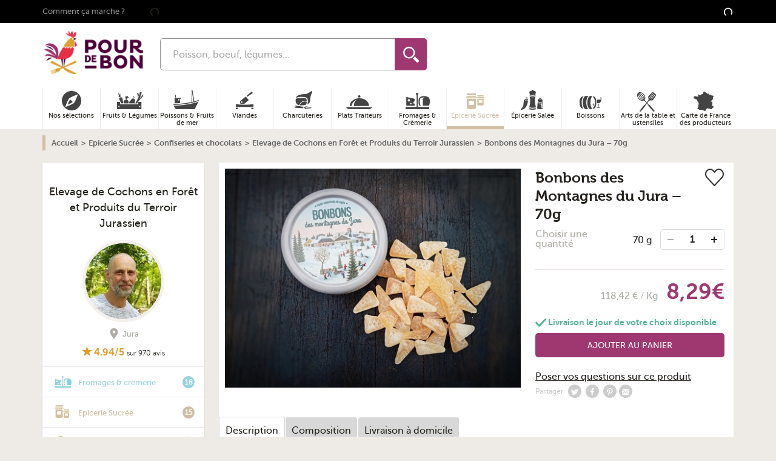

--- FILE ---
content_type: application/javascript
request_url: https://www.pourdebon.com/pourdebon/js/app.737f47da.js
body_size: 15430
content:
/*! For license information please see app.737f47da.js.LICENSE.txt */
!function(){var e,t,r,o,n={3726:function(e,t){var r,o,n;function i(e){return i="function"==typeof Symbol&&"symbol"==typeof Symbol.iterator?function(e){return typeof e}:function(e){return e&&"function"==typeof Symbol&&e.constructor===Symbol&&e!==Symbol.prototype?"symbol":typeof e},i(e)}!function(){(s={}).__esModule=!0,s.Routing=s.Router=void 0,a=function(){function e(e,t){this.context_=e||{base_url:"",prefix:"",host:"",port:"",scheme:"",locale:""},this.setRoutes(t||{})}return e.getInstance=function(){return s.Routing},e.setData=function(t){e.getInstance().setRoutingData(t)},e.prototype.setRoutingData=function(e){this.setBaseUrl(e.base_url),this.setRoutes(e.routes),void 0!==e.prefix&&this.setPrefix(e.prefix),void 0!==e.port&&this.setPort(e.port),void 0!==e.locale&&this.setLocale(e.locale),this.setHost(e.host),void 0!==e.scheme&&this.setScheme(e.scheme)},e.prototype.setRoutes=function(e){this.routes_=Object.freeze(e)},e.prototype.getRoutes=function(){return this.routes_},e.prototype.setBaseUrl=function(e){this.context_.base_url=e},e.prototype.getBaseUrl=function(){return this.context_.base_url},e.prototype.setPrefix=function(e){this.context_.prefix=e},e.prototype.setScheme=function(e){this.context_.scheme=e},e.prototype.getScheme=function(){return this.context_.scheme},e.prototype.setHost=function(e){this.context_.host=e},e.prototype.getHost=function(){return this.context_.host},e.prototype.setPort=function(e){this.context_.port=e},e.prototype.getPort=function(){return this.context_.port},e.prototype.setLocale=function(e){this.context_.locale=e},e.prototype.getLocale=function(){return this.context_.locale},e.prototype.buildQueryParams=function(e,t,r){var o,n=this,s=new RegExp(/\[\]$/);if(t instanceof Array)t.forEach((function(t,o){s.test(e)?r(e,t):n.buildQueryParams(e+"["+("object"==i(t)?o:"")+"]",t,r)}));else if("object"==i(t))for(o in t)this.buildQueryParams(e+"["+o+"]",t[o],r);else r(e,t)},e.prototype.getRoute=function(e){var t,r=[this.context_.prefix+e,e+"."+this.context_.locale,this.context_.prefix+e+"."+this.context_.locale,e];for(t in r)if(r[t]in this.routes_)return this.routes_[r[t]];throw new Error('The route "'+e+'" does not exist.')},e.prototype.generate=function(t,r,o){var n,i=this.getRoute(t),s=r||{},a=Object.assign({},s),c="",u=!0,l="";r=void 0===this.getPort()||null===this.getPort()?"":this.getPort();if(i.tokens.forEach((function(r){if("text"===r[0]&&"string"==typeof r[1])return c=e.encodePathComponent(r[1])+c,void(u=!1);if("variable"!==r[0])throw new Error('The token type "'+r[0]+'" is not supported.');6===r.length&&!0===r[5]&&(u=!1);var o=i.defaults&&!Array.isArray(i.defaults)&&"string"==typeof r[3]&&r[3]in i.defaults;if(!1===u||!o||"string"==typeof r[3]&&r[3]in s&&!Array.isArray(i.defaults)&&s[r[3]]!=i.defaults[r[3]]){var n,l=void 0;if("string"==typeof r[3]&&r[3]in s)l=s[r[3]],delete a[r[3]];else{if("string"!=typeof r[3]||!o||Array.isArray(i.defaults)){if(u)return;throw new Error('The route "'+t+'" requires the parameter "'+r[3]+'".')}l=i.defaults[r[3]]}(!0===l||!1===l||""===l)&&u||(n=e.encodePathComponent(l),c=r[1]+(n="null"===n&&null===l?"":n)+c),u=!1}else o&&"string"==typeof r[3]&&r[3]in a&&delete a[r[3]]})),""===c&&(c="/"),i.hosttokens.forEach((function(e){var t;"text"!==e[0]?"variable"===e[0]&&(e[3]in s?(t=s[e[3]],delete a[e[3]]):i.defaults&&!Array.isArray(i.defaults)&&e[3]in i.defaults&&(t=i.defaults[e[3]]),l=e[1]+t+l):l=e[1]+l})),c=this.context_.base_url+c,i.requirements&&"_scheme"in i.requirements&&this.getScheme()!=i.requirements._scheme?(n=l||this.getHost(),c=i.requirements._scheme+"://"+n+(-1<n.indexOf(":"+r)||""===r?"":":"+r)+c):void 0!==i.schemes&&void 0!==i.schemes[0]&&this.getScheme()!==i.schemes[0]?(n=l||this.getHost(),c=i.schemes[0]+"://"+n+(-1<n.indexOf(":"+r)||""===r?"":":"+r)+c):l&&this.getHost()!==l+(-1<l.indexOf(":"+r)||""===r?"":":"+r)?c=this.getScheme()+"://"+l+(-1<l.indexOf(":"+r)||""===r?"":":"+r)+c:!0===o&&(c=this.getScheme()+"://"+this.getHost()+(-1<this.getHost().indexOf(":"+r)||""===r?"":":"+r)+c),0<Object.keys(a).length){var f,d=function(t,r){r=null===(r="function"==typeof r?r():r)?"":r,h.push(e.encodeQueryComponent(t)+"="+e.encodeQueryComponent(r))},h=[];for(f in a)a.hasOwnProperty(f)&&this.buildQueryParams(f,a[f],d);c=c+"?"+h.join("&")}return c},e.customEncodeURIComponent=function(e){return encodeURIComponent(e).replace(/%2F/g,"/").replace(/%40/g,"@").replace(/%3A/g,":").replace(/%21/g,"!").replace(/%3B/g,";").replace(/%2C/g,",").replace(/%2A/g,"*").replace(/\(/g,"%28").replace(/\)/g,"%29").replace(/'/g,"%27")},e.encodePathComponent=function(t){return e.customEncodeURIComponent(t).replace(/%3D/g,"=").replace(/%2B/g,"+").replace(/%21/g,"!").replace(/%7C/g,"|")},e.encodeQueryComponent=function(t){return e.customEncodeURIComponent(t).replace(/%3F/g,"?")},e}(),s.Router=a,s.Routing=new a,s.default=s.Routing;var s,a={Router:s.Router,Routing:s.Routing};o=[],r=a.Routing,void 0===(n="function"==typeof r?r.apply(t,o):r)||(e.exports=n)}()},22925:function(e,t){"use strict";function r(e){return r="function"==typeof Symbol&&"symbol"==typeof Symbol.iterator?function(e){return typeof e}:function(e){return e&&"function"==typeof Symbol&&e.constructor===Symbol&&e!==Symbol.prototype?"symbol":typeof e},r(e)}t.A=function(e){return new this((function(t,o){if(!e||void 0===e.length)return o(new TypeError(r(e)+" "+e+" is not iterable(cannot read property Symbol(Symbol.iterator))"));var n=Array.prototype.slice.call(e);if(0===n.length)return t([]);var i=n.length;function s(e,o){if(o&&("object"===r(o)||"function"==typeof o)){var a=o.then;if("function"==typeof a)return void a.call(o,(function(t){s(e,t)}),(function(r){n[e]={status:"rejected",reason:r},0==--i&&t(n)}))}n[e]={status:"fulfilled",value:o},0==--i&&t(n)}for(var a=0;a<n.length;a++)s(a,n[a])}))}},27402:function(e,t,r){function o(e){return o="function"==typeof Symbol&&"symbol"==typeof Symbol.iterator?function(e){return typeof e}:function(e){return e&&"function"==typeof Symbol&&e.constructor===Symbol&&e!==Symbol.prototype?"symbol":typeof e},o(e)}var n=function(e){"use strict";var t,r=Object.prototype,n=r.hasOwnProperty,i=Object.defineProperty||function(e,t,r){e[t]=r.value},s="function"==typeof Symbol?Symbol:{},a=s.iterator||"@@iterator",c=s.asyncIterator||"@@asyncIterator",u=s.toStringTag||"@@toStringTag";function l(e,t,r){return Object.defineProperty(e,t,{value:r,enumerable:!0,configurable:!0,writable:!0}),e[t]}try{l({},"")}catch(e){l=function(e,t,r){return e[t]=r}}function f(e,t,r,o){var n=t&&t.prototype instanceof g?t:g,s=Object.create(n.prototype),a=new q(o||[]);return i(s,"_invoke",{value:T(e,r,a)}),s}function d(e,t,r){try{return{type:"normal",arg:e.call(t,r)}}catch(e){return{type:"throw",arg:e}}}e.wrap=f;var h="suspendedStart",p="suspendedYield",m="executing",y="completed",v={};function g(){}function b(){}function k(){}var _={};l(_,a,(function(){return this}));var w=Object.getPrototypeOf,x=w&&w(w(A([])));x&&x!==r&&n.call(x,a)&&(_=x);var E=k.prototype=g.prototype=Object.create(_);function S(e){["next","throw","return"].forEach((function(t){l(e,t,(function(e){return this._invoke(t,e)}))}))}function j(e,t){function r(i,s,a,c){var u=d(e[i],e,s);if("throw"!==u.type){var l=u.arg,f=l.value;return f&&"object"===o(f)&&n.call(f,"__await")?t.resolve(f.__await).then((function(e){r("next",e,a,c)}),(function(e){r("throw",e,a,c)})):t.resolve(f).then((function(e){l.value=e,a(l)}),(function(e){return r("throw",e,a,c)}))}c(u.arg)}var s;i(this,"_invoke",{value:function(e,o){function n(){return new t((function(t,n){r(e,o,t,n)}))}return s=s?s.then(n,n):n()}})}function T(e,r,o){var n=h;return function(i,s){if(n===m)throw new Error("Generator is already running");if(n===y){if("throw"===i)throw s;return{value:t,done:!0}}for(o.method=i,o.arg=s;;){var a=o.delegate;if(a){var c=O(a,o);if(c){if(c===v)continue;return c}}if("next"===o.method)o.sent=o._sent=o.arg;else if("throw"===o.method){if(n===h)throw n=y,o.arg;o.dispatchException(o.arg)}else"return"===o.method&&o.abrupt("return",o.arg);n=m;var u=d(e,r,o);if("normal"===u.type){if(n=o.done?y:p,u.arg===v)continue;return{value:u.arg,done:o.done}}"throw"===u.type&&(n=y,o.method="throw",o.arg=u.arg)}}}function O(e,r){var o=r.method,n=e.iterator[o];if(n===t)return r.delegate=null,"throw"===o&&e.iterator.return&&(r.method="return",r.arg=t,O(e,r),"throw"===r.method)||"return"!==o&&(r.method="throw",r.arg=new TypeError("The iterator does not provide a '"+o+"' method")),v;var i=d(n,e.iterator,r.arg);if("throw"===i.type)return r.method="throw",r.arg=i.arg,r.delegate=null,v;var s=i.arg;return s?s.done?(r[e.resultName]=s.value,r.next=e.nextLoc,"return"!==r.method&&(r.method="next",r.arg=t),r.delegate=null,v):s:(r.method="throw",r.arg=new TypeError("iterator result is not an object"),r.delegate=null,v)}function P(e){var t={tryLoc:e[0]};1 in e&&(t.catchLoc=e[1]),2 in e&&(t.finallyLoc=e[2],t.afterLoc=e[3]),this.tryEntries.push(t)}function L(e){var t=e.completion||{};t.type="normal",delete t.arg,e.completion=t}function q(e){this.tryEntries=[{tryLoc:"root"}],e.forEach(P,this),this.reset(!0)}function A(e){if(null!=e){var r=e[a];if(r)return r.call(e);if("function"==typeof e.next)return e;if(!isNaN(e.length)){var i=-1,s=function r(){for(;++i<e.length;)if(n.call(e,i))return r.value=e[i],r.done=!1,r;return r.value=t,r.done=!0,r};return s.next=s}}throw new TypeError(o(e)+" is not iterable")}return b.prototype=k,i(E,"constructor",{value:k,configurable:!0}),i(k,"constructor",{value:b,configurable:!0}),b.displayName=l(k,u,"GeneratorFunction"),e.isGeneratorFunction=function(e){var t="function"==typeof e&&e.constructor;return!!t&&(t===b||"GeneratorFunction"===(t.displayName||t.name))},e.mark=function(e){return Object.setPrototypeOf?Object.setPrototypeOf(e,k):(e.__proto__=k,l(e,u,"GeneratorFunction")),e.prototype=Object.create(E),e},e.awrap=function(e){return{__await:e}},S(j.prototype),l(j.prototype,c,(function(){return this})),e.AsyncIterator=j,e.async=function(t,r,o,n,i){void 0===i&&(i=Promise);var s=new j(f(t,r,o,n),i);return e.isGeneratorFunction(r)?s:s.next().then((function(e){return e.done?e.value:s.next()}))},S(E),l(E,u,"Generator"),l(E,a,(function(){return this})),l(E,"toString",(function(){return"[object Generator]"})),e.keys=function(e){var t=Object(e),r=[];for(var o in t)r.push(o);return r.reverse(),function e(){for(;r.length;){var o=r.pop();if(o in t)return e.value=o,e.done=!1,e}return e.done=!0,e}},e.values=A,q.prototype={constructor:q,reset:function(e){if(this.prev=0,this.next=0,this.sent=this._sent=t,this.done=!1,this.delegate=null,this.method="next",this.arg=t,this.tryEntries.forEach(L),!e)for(var r in this)"t"===r.charAt(0)&&n.call(this,r)&&!isNaN(+r.slice(1))&&(this[r]=t)},stop:function(){this.done=!0;var e=this.tryEntries[0].completion;if("throw"===e.type)throw e.arg;return this.rval},dispatchException:function(e){if(this.done)throw e;var r=this;function o(o,n){return a.type="throw",a.arg=e,r.next=o,n&&(r.method="next",r.arg=t),!!n}for(var i=this.tryEntries.length-1;i>=0;--i){var s=this.tryEntries[i],a=s.completion;if("root"===s.tryLoc)return o("end");if(s.tryLoc<=this.prev){var c=n.call(s,"catchLoc"),u=n.call(s,"finallyLoc");if(c&&u){if(this.prev<s.catchLoc)return o(s.catchLoc,!0);if(this.prev<s.finallyLoc)return o(s.finallyLoc)}else if(c){if(this.prev<s.catchLoc)return o(s.catchLoc,!0)}else{if(!u)throw new Error("try statement without catch or finally");if(this.prev<s.finallyLoc)return o(s.finallyLoc)}}}},abrupt:function(e,t){for(var r=this.tryEntries.length-1;r>=0;--r){var o=this.tryEntries[r];if(o.tryLoc<=this.prev&&n.call(o,"finallyLoc")&&this.prev<o.finallyLoc){var i=o;break}}i&&("break"===e||"continue"===e)&&i.tryLoc<=t&&t<=i.finallyLoc&&(i=null);var s=i?i.completion:{};return s.type=e,s.arg=t,i?(this.method="next",this.next=i.finallyLoc,v):this.complete(s)},complete:function(e,t){if("throw"===e.type)throw e.arg;return"break"===e.type||"continue"===e.type?this.next=e.arg:"return"===e.type?(this.rval=this.arg=e.arg,this.method="return",this.next="end"):"normal"===e.type&&t&&(this.next=t),v},finish:function(e){for(var t=this.tryEntries.length-1;t>=0;--t){var r=this.tryEntries[t];if(r.finallyLoc===e)return this.complete(r.completion,r.afterLoc),L(r),v}},catch:function(e){for(var t=this.tryEntries.length-1;t>=0;--t){var r=this.tryEntries[t];if(r.tryLoc===e){var o=r.completion;if("throw"===o.type){var n=o.arg;L(r)}return n}}throw new Error("illegal catch attempt")},delegateYield:function(e,r,o){return this.delegate={iterator:A(e),resultName:r,nextLoc:o},"next"===this.method&&(this.arg=t),v}},e}("object"===o(e=r.nmd(e))?e.exports:{});try{regeneratorRuntime=n}catch(e){"object"===("undefined"==typeof globalThis?"undefined":o(globalThis))?globalThis.regeneratorRuntime=n:Function("r","regeneratorRuntime = r")(n)}},51565:function(e,t,r){"use strict";var o=r(73098),n=r(22925),i=r(89655);function s(e){return s="function"==typeof Symbol&&"symbol"==typeof Symbol.iterator?function(e){return typeof e}:function(e){return e&&"function"==typeof Symbol&&e.constructor===Symbol&&e!==Symbol.prototype?"symbol":typeof e},s(e)}var a=setTimeout;function c(e){return Boolean(e&&void 0!==e.length)}function u(){}function l(e){if(!(this instanceof l))throw new TypeError("Promises must be constructed via new");if("function"!=typeof e)throw new TypeError("not a function");this._state=0,this._handled=!1,this._value=void 0,this._deferreds=[],y(e,this)}function f(e,t){for(;3===e._state;)e=e._value;0!==e._state?(e._handled=!0,l._immediateFn((function(){var r=1===e._state?t.onFulfilled:t.onRejected;if(null!==r){var o;try{o=r(e._value)}catch(e){return void h(t.promise,e)}d(t.promise,o)}else(1===e._state?d:h)(t.promise,e._value)}))):e._deferreds.push(t)}function d(e,t){try{if(t===e)throw new TypeError("A promise cannot be resolved with itself.");if(t&&("object"===s(t)||"function"==typeof t)){var r=t.then;if(t instanceof l)return e._state=3,e._value=t,void p(e);if("function"==typeof r)return void y((o=r,n=t,function(){o.apply(n,arguments)}),e)}e._state=1,e._value=t,p(e)}catch(t){h(e,t)}var o,n}function h(e,t){e._state=2,e._value=t,p(e)}function p(e){2===e._state&&0===e._deferreds.length&&l._immediateFn((function(){e._handled||l._unhandledRejectionFn(e._value)}));for(var t=0,r=e._deferreds.length;t<r;t++)f(e,e._deferreds[t]);e._deferreds=null}function m(e,t,r){this.onFulfilled="function"==typeof e?e:null,this.onRejected="function"==typeof t?t:null,this.promise=r}function y(e,t){var r=!1;try{e((function(e){r||(r=!0,d(t,e))}),(function(e){r||(r=!0,h(t,e))}))}catch(e){if(r)return;r=!0,h(t,e)}}l.prototype.catch=function(e){return this.then(null,e)},l.prototype.then=function(e,t){var r=new this.constructor(u);return f(this,new m(e,t,r)),r},l.prototype.finally=o.A,l.all=function(e){return new l((function(t,r){if(!c(e))return r(new TypeError("Promise.all accepts an array"));var o=Array.prototype.slice.call(e);if(0===o.length)return t([]);var n=o.length;function i(e,a){try{if(a&&("object"===s(a)||"function"==typeof a)){var c=a.then;if("function"==typeof c)return void c.call(a,(function(t){i(e,t)}),r)}o[e]=a,0==--n&&t(o)}catch(e){r(e)}}for(var a=0;a<o.length;a++)i(a,o[a])}))},l.any=i.A,l.allSettled=n.A,l.resolve=function(e){return e&&"object"===s(e)&&e.constructor===l?e:new l((function(t){t(e)}))},l.reject=function(e){return new l((function(t,r){r(e)}))},l.race=function(e){return new l((function(t,r){if(!c(e))return r(new TypeError("Promise.race accepts an array"));for(var o=0,n=e.length;o<n;o++)l.resolve(e[o]).then(t,r)}))},l._immediateFn="function"==typeof setImmediate&&function(e){setImmediate(e)}||function(e){a(e,0)},l._unhandledRejectionFn=function(e){"undefined"!=typeof console&&console&&console.warn("Possible Unhandled Promise Rejection:",e)},t.A=l},54862:function(){!function(){"use strict";var e,t,r,o,n=document.createElement("details"),i="undefined"!=typeof HTMLDetailsElement&&n instanceof HTMLDetailsElement,s="open"in n||i,a="ontoggle"in n,c='\ndetails, summary {\n  display: block;\n}\ndetails:not([open]) > *:not(summary) {\n  display: none;\n}\nsummary::before {\n  content: "►";\n  padding-right: 0.3rem;\n  font-size: 0.6rem;\n  cursor: default;\n}\n[open] > summary::before {\n  content: "▼";\n}\n',u=[],l=u.forEach,f=u.slice;function d(e){(function(e,t){return(e.tagName==t?[e]:[]).concat("function"==typeof e.getElementsByTagName?f.call(e.getElementsByTagName(t)):[])})(e,"SUMMARY").forEach((function(e){var t=y(e,"DETAILS");e.setAttribute("aria-expanded",t.hasAttribute("open")),e.hasAttribute("tabindex")||e.setAttribute("tabindex","0"),e.hasAttribute("role")||e.setAttribute("role","button")}))}function h(e){return!(e.defaultPrevented||e.ctrlKey||e.metaKey||e.shiftKey||e.target.isContentEditable)}function p(e){addEventListener("click",(function(t){if(h(t)&&t.which<=1){var r=y(t.target,"SUMMARY");r&&r.parentNode&&"DETAILS"==r.parentNode.tagName&&e(r.parentNode)}}),!1),addEventListener("keydown",(function(t){if(h(t)&&(13==t.keyCode||32==t.keyCode)){var r=y(t.target,"SUMMARY");r&&r.parentNode&&"DETAILS"==r.parentNode.tagName&&(e(r.parentNode),t.preventDefault())}}),!1)}function m(e){var t=document.createEvent("Event");t.initEvent("toggle",!1,!1),e.dispatchEvent(t)}function y(e,t){if("function"==typeof e.closest)return e.closest(t);for(;e;){if(e.tagName==t)return e;e=e.parentNode}}s||(document.head.insertAdjacentHTML("afterbegin","<style>"+c+"</style>"),e=document.createElement("details").constructor.prototype,t=e.setAttribute,r=e.removeAttribute,o=Object.getOwnPropertyDescriptor(e,"open"),Object.defineProperties(e,{open:{get:function(){return"DETAILS"==this.tagName?this.hasAttribute("open"):o&&o.get?o.get.call(this):void 0},set:function(e){return"DETAILS"==this.tagName?e?this.setAttribute("open",""):this.removeAttribute("open"):o&&o.set?o.set.call(this,e):void 0}},setAttribute:{value:function(e,r){var o=this,n=function(){return t.call(o,e,r)};if("open"==e&&"DETAILS"==this.tagName){var i=this.hasAttribute("open"),s=n();if(!i){var a=this.querySelector("summary");a&&a.setAttribute("aria-expanded",!0),m(this)}return s}return n()}},removeAttribute:{value:function(e){var t=this,o=function(){return r.call(t,e)};if("open"==e&&"DETAILS"==this.tagName){var n=this.hasAttribute("open"),i=o();if(n){var s=this.querySelector("summary");s&&s.setAttribute("aria-expanded",!1),m(this)}return i}return o()}}}),p((function(e){e.hasAttribute("open")?e.removeAttribute("open"):e.setAttribute("open","")})),d(document),window.MutationObserver?new MutationObserver((function(e){l.call(e,(function(e){l.call(e.addedNodes,d)}))})).observe(document.documentElement,{subtree:!0,childList:!0}):document.addEventListener("DOMNodeInserted",(function(e){d(e.target)}))),s&&!a&&(window.MutationObserver?new MutationObserver((function(e){l.call(e,(function(e){var t=e.target,r=e.attributeName;"DETAILS"==t.tagName&&"open"==r&&m(t)}))})).observe(document.documentElement,{attributes:!0,subtree:!0}):p((function(e){var t=e.getAttribute("open");setTimeout((function(){var r=e.getAttribute("open");t!=r&&m(e)}),1)})))}()},73098:function(e,t){"use strict";t.A=function(e){var t=this.constructor;return this.then((function(r){return t.resolve(e()).then((function(){return r}))}),(function(r){return t.resolve(e()).then((function(){return t.reject(r)}))}))}},74408:function(e,t,r){"use strict";r.d(t,{G:function(){return o}});var o={shop_show:"shop",product_show:"product",search:"search",cart:"cart",sponsorship:"sponsorship",login:"login",register:"login",checkout_address:"checkout/address",checkout_delivery:"checkout/delivery",checkout_complete:"checkout/complete",checkout_complete_without_psp:"checkout/complete",checkout_pay:"checkout/pay",useroffice_address_add:"useroffice/address",useroffice_address_edit:"useroffice/address",useroffice_order_address:"useroffice/address",useroffice_question:"useroffice/question",useroffice_order_show:"useroffice/order",useroffice_order_evaluate:"useroffice/order",useroffice_product_bookmark:"useroffice/bookmark",useroffice_shop_bookmark:"useroffice/bookmark",useroffice_profile:"useroffice/profile",homepage:"homepage",document_show:"document"}},84775:function(e,t,r){var o={"./cart":[8954,9,1213,8132,1081,3993,9950,5163],"./cart.js":[8954,9,1213,8132,1081,3993,9950,5163],"./checkout/address":[72048,9,394,1081,6642,4423,6535,7900,4306,510],"./checkout/address.js":[72048,9,394,1081,6642,4423,6535,7900,4306,510],"./checkout/awaiting-card-details-actions":[82800,9,256],"./checkout/awaiting-card-details-actions.js":[82800,9,256],"./checkout/complete":[73560,9,4423,9131],"./checkout/complete.js":[73560,9,4423,9131],"./checkout/delivery":[63835,9,394,1081,4306,5230],"./checkout/delivery.js":[63835,9,394,1081,4306,5230],"./checkout/generate-payment-refused-message":[58348,9,6847],"./checkout/generate-payment-refused-message.js":[58348,9,6847],"./checkout/pay":[75736,9,1081,256,5415,2172],"./checkout/pay.js":[75736,9,1081,256,5415,2172],"./checkout/stripe/billieHandler":[61600,9,1081,256,5415,2172],"./checkout/stripe/billieHandler.js":[61600,9,1081,256,5415,2172],"./checkout/stripe/cardHandler":[9080,9,1081,256,5415,2172],"./checkout/stripe/cardHandler.js":[9080,9,1081,256,5415,2172],"./checkout/stripe/loader":[41586,9,5415],"./checkout/stripe/loader.js":[41586,9,5415],"./checkout/stripe/paypalHandler":[64024,9,1081,256,5415,2172],"./checkout/stripe/paypalHandler.js":[64024,9,1081,256,5415,2172],"./document":[37125,7,6942],"./document.js":[37125,7,4958],"./homepage":[50388,9,1213,9229],"./homepage.js":[50388,9,1213,9229],"./login":[89635,9,394,6642,2412],"./login.js":[89635,9,394,6642,2412],"./product":[1329,9,1213,8132,101,1465,3993,2042],"./product.js":[1329,9,1213,8132,101,1465,3993,2042],"./search":[80244,7,6301],"./search.js":[80244,7,6301],"./shop":[60160,9,101,1465,3993,1209],"./shop.js":[60160,9,101,1465,3993,1209],"./sponsorship":[16886,9,394,2351],"./sponsorship.js":[16886,9,394,2351],"./useroffice/address":[69972,9,394,6642,6535,8051],"./useroffice/address.js":[69972,9,394,6642,6535,8051],"./useroffice/bookmark":[53726,9,101,1465,589],"./useroffice/bookmark.js":[53726,9,101,1465,589],"./useroffice/order":[21952,9,1547,394,1081,4423,2911,7056,8095],"./useroffice/order.js":[21952,9,1547,394,1081,4423,2911,7056,8095],"./useroffice/profile":[5,9,394,6642,4596],"./useroffice/profile.js":[5,9,394,6642,4596],"./useroffice/question":[11442,9,6018],"./useroffice/question.js":[11442,9,6018]};function n(e){if(!r.o(o,e))return Promise.resolve().then((function(){var t=new Error("Cannot find module '"+e+"'");throw t.code="MODULE_NOT_FOUND",t}));var t=o[e],n=t[0];return Promise.all(t.slice(2).map(r.e)).then((function(){return r.t(n,16|t[1])}))}n.keys=function(){return Object.keys(o)},n.id=84775,e.exports=n},89053:function(e){"use strict";e.exports=JSON.parse('{"base_url":"","routes":{"new_expedition_date_admin":{"tokens":[["text","/new-expedition-date"],["variable","/","\\\\d+","orderId",true],["text","/orders"],["variable","/","[^/]++","id",true],["text","/admin/boutique"]],"defaults":[],"requirements":{"orderId":"\\\\d+"},"hosttokens":[],"methods":["GET","POST"],"schemes":[]},"new_expedition_date":{"tokens":[["text","/new-expedition-date"],["variable","/","\\\\d+","orderId",true],["text","/orders"],["variable","/","[^/]++","hash",true],["variable","/","[^/]++","legacy_shop_id",true],["text","/store"]],"defaults":[],"requirements":{"orderId":"\\\\d+"},"hosttokens":[],"methods":["GET","POST"],"schemes":[]},"new_expedition_date_confirmation_admin":{"tokens":[["text","/new-expedition-date-confirmation"],["variable","/","\\\\d+","orderId",true],["text","/orders"],["variable","/","[^/]++","id",true],["text","/admin/boutique"]],"defaults":[],"requirements":{"orderId":"\\\\d+"},"hosttokens":[],"methods":["POST"],"schemes":[]},"new_expedition_date_confirmation":{"tokens":[["text","/new-expedition-date-confirmation"],["variable","/","\\\\d+","orderId",true],["text","/orders"],["variable","/","[^/]++","hash",true],["variable","/","[^/]++","legacy_shop_id",true],["text","/store"]],"defaults":[],"requirements":{"orderId":"\\\\d+"},"hosttokens":[],"methods":["POST"],"schemes":[]},"admin_autocomplete_featured_selection_offers":{"tokens":[["text","/admin/autocomplete/featured-selection/offers"]],"defaults":[],"requirements":[],"hosttokens":[],"methods":["GET"],"schemes":[]},"admin_autocomplete_selection_bloc_offers":{"tokens":[["text","/admin/autocomplete/selection-bloc/offers"]],"defaults":[],"requirements":[],"hosttokens":[],"methods":["GET"],"schemes":[]},"admin_autocomplete_shopping_list_products":{"tokens":[["text","/admin/autocomplete/shopping-list/products"]],"defaults":[],"requirements":[],"hosttokens":[],"methods":["GET"],"schemes":[]},"admin_variant_group_products":{"tokens":[["variable","/","[^/]++","shopId",true],["text","/admin/variant-group/products"]],"defaults":[],"requirements":[],"hosttokens":[],"methods":["GET"],"schemes":[]},"cart":{"tokens":[["text","/cart"]],"defaults":[],"requirements":[],"hosttokens":[],"methods":["GET"],"schemes":[]},"cart_tooltip_template":{"tokens":[["text","/cart/tooltip/template"]],"defaults":[],"requirements":[],"hosttokens":[],"methods":["GET","POST"],"schemes":[]},"cart_summary_template":{"tokens":[["text","/cart/summary/template"]],"defaults":[],"requirements":[],"hosttokens":[],"methods":["POST"],"schemes":[]},"update_item_quantity":{"tokens":[["text","/change_quantity"],["variable","/","\\\\d+","id",true],["text","/item_product"]],"defaults":[],"requirements":{"id":"\\\\d+"},"hosttokens":[],"methods":["POST"],"schemes":[]},"product_add_in_cart":{"tokens":[["text","/add_in_cart"],["variable","/","\\\\d+","id",true],["text","/product"]],"defaults":[],"requirements":{"id":"\\\\d+"},"hosttokens":[],"methods":["POST"],"schemes":[]},"add_shopping_list_in_cart":{"tokens":[["text","/cart/shopping_list"]],"defaults":[],"requirements":[],"hosttokens":[],"methods":["POST"],"schemes":[]},"overlay_wallet_cancel":{"tokens":[["text","/overlay-cancel"],["variable","/","\\\\d+","id",true],["text","/me/wallet"]],"defaults":[],"requirements":{"id":"\\\\d+"},"hosttokens":[],"methods":["GET"],"schemes":[]},"checkout_delivery_address_form":{"tokens":[["text","/form"],["variable","/","\\\\d+","deliveryId",true],["text","/checkout/address/delivery"]],"defaults":[],"requirements":{"deliveryId":"\\\\d+"},"hosttokens":[],"methods":["GET"],"schemes":[]},"checkout_billing_address_form":{"tokens":[["text","/form"],["variable","/","\\\\d+","billingId",true],["text","/checkout/address/billing"]],"defaults":[],"requirements":{"billingId":"\\\\d+"},"hosttokens":[],"methods":["GET"],"schemes":[]},"checkout_complete":{"tokens":[["text","/checkout/done"]],"defaults":[],"requirements":[],"hosttokens":[],"methods":["GET"],"schemes":[]},"checkout_complete_without_psp":{"tokens":[["text","/done_without_psp"],["variable","/","\\\\d+","id",true],["text","/checkout"]],"defaults":[],"requirements":{"id":"\\\\d+"},"hosttokens":[],"methods":["GET"],"schemes":[]},"awaiting_card_details_redirect_if_needed":{"tokens":[["text","/awaiting_card_details_redirect_if_needed"],["variable","/","\\\\d+","id",true],["text","/checkout"]],"defaults":[],"requirements":{"id":"\\\\d+"},"hosttokens":[],"methods":["POST"],"schemes":[]},"payment_accepted_lock_cart":{"tokens":[["text","/payment-accepted-lock-cart"],["variable","/","\\\\d+","id",true],["text","/checkout"]],"defaults":[],"requirements":{"id":"\\\\d+"},"hosttokens":[],"methods":["POST"],"schemes":[]},"checkout_amount_to_pay":{"tokens":[["text","/amount-to-pay"],["variable","/","\\\\d+","id",true],["text","/checkout"]],"defaults":[],"requirements":{"id":"\\\\d+"},"hosttokens":[],"methods":["GET"],"schemes":[]},"generate_payment_refused_message":{"tokens":[["variable","/","[^/]++","pspCode",true],["text","/checkout/generate_payment_refused_message"]],"defaults":[],"requirements":[],"hosttokens":[],"methods":["GET"],"schemes":[]},"gtm_data":{"tokens":[["text","/gtm-data"]],"defaults":[],"requirements":[],"hosttokens":[],"methods":["GET","POST"],"schemes":[]},"homepage":{"tokens":[["text","/"]],"defaults":[],"requirements":[],"hosttokens":[],"methods":["GET"],"schemes":[]},"show_template":{"tokens":[["variable","/","[^/]++","name",true],["text","/include/template"]],"defaults":[],"requirements":{"id":"[\\\\w-]*"},"hosttokens":[],"methods":["GET","POST"],"schemes":[]},"add_flash_message":{"tokens":[["text","/include/flash_message"]],"defaults":[],"requirements":[],"hosttokens":[],"methods":["POST"],"schemes":[]},"newsletter_subscribe":{"tokens":[["text","/newsletter/subscribe"]],"defaults":[],"requirements":[],"hosttokens":[],"methods":["GET","POST"],"schemes":[]},"offer_prices":{"tokens":[["text","/prices"]],"defaults":[],"requirements":[],"hosttokens":[],"methods":["POST"],"schemes":[]},"product_show":{"tokens":[["variable","","[0-9]+","id",true],["text","-p"],["variable","/","[a-zA-Z\\\\-0-9]+","slug",true]],"defaults":[],"requirements":{"id":"[0-9]+","slug":"[a-zA-Z\\\\-0-9]+"},"hosttokens":[],"methods":["GET"],"schemes":[]},"recaptcha_v3_verify":{"tokens":[["text","/recaptcha/v3-verify"]],"defaults":[],"requirements":[],"hosttokens":[],"methods":["POST"],"schemes":[]},"search_suggestion":{"tokens":[["text","/search-suggestion"]],"defaults":[],"requirements":[],"hosttokens":[],"methods":[],"schemes":[]},"shop_show":{"tokens":[["variable","","[0-9]+","id",true],["text","-s"],["variable","/","[a-zA-Z\\\\-0-9]+","slug",true]],"defaults":[],"requirements":{"id":"[0-9]+","slug":"[a-zA-Z\\\\-0-9]+"},"hosttokens":[],"methods":[],"schemes":[]},"shop_reviews":{"tokens":[["text","/reviews"],["variable","/","\\\\d+","id",true],["text","/shop"]],"defaults":[],"requirements":{"id":"\\\\d+"},"hosttokens":[],"methods":[],"schemes":[]},"shop_tooltip_show":{"tokens":[["text","/tooltip"],["variable","/","\\\\d+","id",true],["text","/shop"]],"defaults":[],"requirements":{"id":"\\\\d+"},"hosttokens":[],"methods":[],"schemes":[]},"shop_card_shipping_show":{"tokens":[["text","/card-shipping"],["variable","/","\\\\d+","id",true],["text","/shop"]],"defaults":[],"requirements":{"id":"\\\\d+"},"hosttokens":[],"methods":["GET","POST"],"schemes":[]},"shopping_list_show":{"tokens":[["variable","","[0-9]+","id",true],["text","-b"],["variable","/","[a-zA-Z\\\\-0-9]+","slug",true]],"defaults":[],"requirements":{"slug":"[a-zA-Z\\\\-0-9]+","id":"[0-9]+"},"hosttokens":[],"methods":[],"schemes":[]},"static-page_cookies":{"tokens":[["text","/content/politique-de-cookies"]],"defaults":[],"requirements":[],"hosttokens":[],"methods":["GET"],"schemes":[]},"llm_optimize_seo_description":{"tokens":[["text","/llm/optimize-seo-description"]],"defaults":[],"requirements":[],"hosttokens":[],"methods":["POST"],"schemes":[]},"logger_javascript":{"tokens":[["text","/logger/javascript"]],"defaults":[],"requirements":[],"hosttokens":[],"methods":["POST"],"schemes":[]},"payment_is_current_psp_id":{"tokens":[["text","/is-current-psp-id"],["variable","/","[^/]++","pspCode",true],["text","/payment"]],"defaults":[],"requirements":[],"hosttokens":[],"methods":["GET"],"schemes":[]},"payment_status":{"tokens":[["variable","/","[^/]++","id",true],["text","/status"],["variable","/","[^/]++","pspCode",true],["text","/payment"]],"defaults":[],"requirements":[],"hosttokens":[],"methods":["GET"],"schemes":[]},"login":{"tokens":[["text","/login"]],"defaults":[],"requirements":[],"hosttokens":[],"methods":["GET","POST"],"schemes":[]},"registration":{"tokens":[["text","/register"]],"defaults":[],"requirements":[],"hosttokens":[],"methods":[],"schemes":[]},"useroffice_order_documents":{"tokens":[["text","/documents"],["variable","/","\\\\d+","id",true],["text","/order"]],"defaults":[],"requirements":{"id":"\\\\d+"},"hosttokens":[],"methods":["GET"],"schemes":[]},"useroffice_order_document_download":{"tokens":[["text","/download"],["variable","/","\\\\d+","documentId",true],["text","/document"],["variable","/","\\\\d+","id",true],["text","/order"]],"defaults":[],"requirements":{"id":"\\\\d+","documentId":"\\\\d+"},"hosttokens":[],"methods":["GET"],"schemes":[]},"useroffice_order_documents_download":{"tokens":[["text","/documents/download"],["variable","/","\\\\d+","id",true],["text","/order"]],"defaults":[],"requirements":{"id":"\\\\d+"},"hosttokens":[],"methods":["GET"],"schemes":[]},"useroffice_order_close_incident":{"tokens":[["variable","/","\\\\d+","orderItem",true],["text","/close-incident"],["variable","/","\\\\d+","id",true],["text","/me/orders"]],"defaults":[],"requirements":{"id":"\\\\d+","orderItem":"\\\\d+"},"hosttokens":[],"methods":["POST"],"schemes":[]},"useroffice_order_close_incidents":{"tokens":[["text","/close-incidents"],["variable","/","\\\\d+","id",true],["text","/me/orders"]],"defaults":[],"requirements":{"id":"\\\\d+"},"hosttokens":[],"methods":["POST"],"schemes":[]},"overlay_close_all_incidents":{"tokens":[["text","/overlay-close-all-incidents"],["variable","/","\\\\d+","id",true],["text","/me/orders"]],"defaults":[],"requirements":{"id":"\\\\d+"},"hosttokens":[],"methods":["GET"],"schemes":[]},"overlay_close_incident":{"tokens":[["variable","/","\\\\d+","orderItem",true],["text","/overlay-close-incident"],["variable","/","\\\\d+","id",true],["text","/me/orders"]],"defaults":[],"requirements":{"id":"\\\\d+","orderItem":"\\\\d+"},"hosttokens":[],"methods":["GET"],"schemes":[]},"useroffice_question":{"tokens":[["text","/client/my-questions"]],"defaults":[],"requirements":[],"hosttokens":[],"methods":[],"schemes":[]},"useroffice_ask_question":{"tokens":[["text","/ask-question"],["variable","/","\\\\d+","id",true],["text","/offer"]],"defaults":[],"requirements":{"id":"\\\\d+"},"hosttokens":[],"methods":["GET"],"schemes":[]},"useroffice_order_show":{"tokens":[["variable","/","\\\\d+","id",true],["text","/me/orders"]],"defaults":[],"requirements":{"id":"\\\\d+"},"hosttokens":[],"methods":["GET"],"schemes":[]},"overlay_order_rating":{"tokens":[["text","/overlay-rating"],["variable","/","\\\\d+","id",true],["text","/me/orders"]],"defaults":[],"requirements":{"id":"\\\\d+"},"hosttokens":[],"methods":["GET"],"schemes":[]},"useroffice_order_evaluate":{"tokens":[["text","/evaluate"],["variable","/","\\\\d+","id",true],["text","/me/orders"]],"defaults":[],"requirements":{"id":"\\\\d+"},"hosttokens":[],"methods":["POST"],"schemes":[]},"useroffice_order_shipping":{"tokens":[["text","/shipping"],["variable","/","\\\\d+","id",true],["text","/me/orders"]],"defaults":[],"requirements":{"id":"\\\\d+"},"hosttokens":[],"methods":["GET"],"schemes":[]},"useroffice_order_cancel":{"tokens":[["text","/cancel"],["variable","/","\\\\d+","id",true],["text","/me/orders"]],"defaults":[],"requirements":{"id":"\\\\d+"},"hosttokens":[],"methods":["POST"],"schemes":[]},"overlay_order_cancel":{"tokens":[["text","/overlay-cancel"],["variable","/","\\\\d+","id",true],["text","/me/orders"]],"defaults":[],"requirements":{"id":"\\\\d+"},"hosttokens":[],"methods":["GET"],"schemes":[]},"user_data_for_fresh_chat":{"tokens":[["text","/user-data-for-fresh-chat"]],"defaults":[],"requirements":[],"hosttokens":[],"methods":["GET","POST"],"schemes":[]},"user_bookmark_product_update":{"tokens":[["text","/update"],["variable","/","\\\\d+","id",true],["text","/user_bookmark/product"]],"defaults":[],"requirements":{"id":"\\\\d+"},"hosttokens":[],"methods":[],"schemes":[]},"shop_user_bookmark_update":{"tokens":[["text","/update"],["variable","/","\\\\d+","id",true],["text","/user_bookmark/shop"]],"defaults":[],"requirements":{"id":"\\\\d+"},"hosttokens":[],"methods":[],"schemes":[]},"company_information":{"tokens":[["variable","/","[^/]++","identificationNumber",true],["text","/company/information"]],"defaults":[],"requirements":[],"hosttokens":[],"methods":["GET"],"schemes":[]}},"prefix":"","host":"localhost","port":"","scheme":"http","locale":""}')},89655:function(e,t){"use strict";function r(e,t){this.name="AggregateError",this.errors=e,this.message=t||""}r.prototype=Error.prototype,t.A=function(e){var t=this;return new t((function(o,n){if(!e||void 0===e.length)return n(new TypeError("Promise.any accepts an array"));var i=Array.prototype.slice.call(e);if(0===i.length)return n();for(var s=[],a=0;a<i.length;a++)try{t.resolve(i[a]).then(o).catch((function(e){s.push(e),s.length===i.length&&n(new r(s,"All promises were rejected"))}))}catch(e){n(e)}}))}},89921:function(e,t,r){"use strict";r.d(t,{K:function(){return l}});var o=r(3726),n=r.n(o),i=r(74408);function s(e){return s="function"==typeof Symbol&&"symbol"==typeof Symbol.iterator?function(e){return typeof e}:function(e){return e&&"function"==typeof Symbol&&e.constructor===Symbol&&e!==Symbol.prototype?"symbol":typeof e},s(e)}function a(){a=function(){return t};var e,t={},r=Object.prototype,o=r.hasOwnProperty,n=Object.defineProperty||function(e,t,r){e[t]=r.value},i="function"==typeof Symbol?Symbol:{},c=i.iterator||"@@iterator",u=i.asyncIterator||"@@asyncIterator",l=i.toStringTag||"@@toStringTag";function f(e,t,r){return Object.defineProperty(e,t,{value:r,enumerable:!0,configurable:!0,writable:!0}),e[t]}try{f({},"")}catch(e){f=function(e,t,r){return e[t]=r}}function d(e,t,r,o){var i=t&&t.prototype instanceof b?t:b,s=Object.create(i.prototype),a=new A(o||[]);return n(s,"_invoke",{value:O(e,r,a)}),s}function h(e,t,r){try{return{type:"normal",arg:e.call(t,r)}}catch(e){return{type:"throw",arg:e}}}t.wrap=d;var p="suspendedStart",m="suspendedYield",y="executing",v="completed",g={};function b(){}function k(){}function _(){}var w={};f(w,c,(function(){return this}));var x=Object.getPrototypeOf,E=x&&x(x(C([])));E&&E!==r&&o.call(E,c)&&(w=E);var S=_.prototype=b.prototype=Object.create(w);function j(e){["next","throw","return"].forEach((function(t){f(e,t,(function(e){return this._invoke(t,e)}))}))}function T(e,t){function r(n,i,a,c){var u=h(e[n],e,i);if("throw"!==u.type){var l=u.arg,f=l.value;return f&&"object"==s(f)&&o.call(f,"__await")?t.resolve(f.__await).then((function(e){r("next",e,a,c)}),(function(e){r("throw",e,a,c)})):t.resolve(f).then((function(e){l.value=e,a(l)}),(function(e){return r("throw",e,a,c)}))}c(u.arg)}var i;n(this,"_invoke",{value:function(e,o){function n(){return new t((function(t,n){r(e,o,t,n)}))}return i=i?i.then(n,n):n()}})}function O(t,r,o){var n=p;return function(i,s){if(n===y)throw Error("Generator is already running");if(n===v){if("throw"===i)throw s;return{value:e,done:!0}}for(o.method=i,o.arg=s;;){var a=o.delegate;if(a){var c=P(a,o);if(c){if(c===g)continue;return c}}if("next"===o.method)o.sent=o._sent=o.arg;else if("throw"===o.method){if(n===p)throw n=v,o.arg;o.dispatchException(o.arg)}else"return"===o.method&&o.abrupt("return",o.arg);n=y;var u=h(t,r,o);if("normal"===u.type){if(n=o.done?v:m,u.arg===g)continue;return{value:u.arg,done:o.done}}"throw"===u.type&&(n=v,o.method="throw",o.arg=u.arg)}}}function P(t,r){var o=r.method,n=t.iterator[o];if(n===e)return r.delegate=null,"throw"===o&&t.iterator.return&&(r.method="return",r.arg=e,P(t,r),"throw"===r.method)||"return"!==o&&(r.method="throw",r.arg=new TypeError("The iterator does not provide a '"+o+"' method")),g;var i=h(n,t.iterator,r.arg);if("throw"===i.type)return r.method="throw",r.arg=i.arg,r.delegate=null,g;var s=i.arg;return s?s.done?(r[t.resultName]=s.value,r.next=t.nextLoc,"return"!==r.method&&(r.method="next",r.arg=e),r.delegate=null,g):s:(r.method="throw",r.arg=new TypeError("iterator result is not an object"),r.delegate=null,g)}function L(e){var t={tryLoc:e[0]};1 in e&&(t.catchLoc=e[1]),2 in e&&(t.finallyLoc=e[2],t.afterLoc=e[3]),this.tryEntries.push(t)}function q(e){var t=e.completion||{};t.type="normal",delete t.arg,e.completion=t}function A(e){this.tryEntries=[{tryLoc:"root"}],e.forEach(L,this),this.reset(!0)}function C(t){if(t||""===t){var r=t[c];if(r)return r.call(t);if("function"==typeof t.next)return t;if(!isNaN(t.length)){var n=-1,i=function r(){for(;++n<t.length;)if(o.call(t,n))return r.value=t[n],r.done=!1,r;return r.value=e,r.done=!0,r};return i.next=i}}throw new TypeError(s(t)+" is not iterable")}return k.prototype=_,n(S,"constructor",{value:_,configurable:!0}),n(_,"constructor",{value:k,configurable:!0}),k.displayName=f(_,l,"GeneratorFunction"),t.isGeneratorFunction=function(e){var t="function"==typeof e&&e.constructor;return!!t&&(t===k||"GeneratorFunction"===(t.displayName||t.name))},t.mark=function(e){return Object.setPrototypeOf?Object.setPrototypeOf(e,_):(e.__proto__=_,f(e,l,"GeneratorFunction")),e.prototype=Object.create(S),e},t.awrap=function(e){return{__await:e}},j(T.prototype),f(T.prototype,u,(function(){return this})),t.AsyncIterator=T,t.async=function(e,r,o,n,i){void 0===i&&(i=Promise);var s=new T(d(e,r,o,n),i);return t.isGeneratorFunction(r)?s:s.next().then((function(e){return e.done?e.value:s.next()}))},j(S),f(S,l,"Generator"),f(S,c,(function(){return this})),f(S,"toString",(function(){return"[object Generator]"})),t.keys=function(e){var t=Object(e),r=[];for(var o in t)r.push(o);return r.reverse(),function e(){for(;r.length;){var o=r.pop();if(o in t)return e.value=o,e.done=!1,e}return e.done=!0,e}},t.values=C,A.prototype={constructor:A,reset:function(t){if(this.prev=0,this.next=0,this.sent=this._sent=e,this.done=!1,this.delegate=null,this.method="next",this.arg=e,this.tryEntries.forEach(q),!t)for(var r in this)"t"===r.charAt(0)&&o.call(this,r)&&!isNaN(+r.slice(1))&&(this[r]=e)},stop:function(){this.done=!0;var e=this.tryEntries[0].completion;if("throw"===e.type)throw e.arg;return this.rval},dispatchException:function(t){if(this.done)throw t;var r=this;function n(o,n){return a.type="throw",a.arg=t,r.next=o,n&&(r.method="next",r.arg=e),!!n}for(var i=this.tryEntries.length-1;i>=0;--i){var s=this.tryEntries[i],a=s.completion;if("root"===s.tryLoc)return n("end");if(s.tryLoc<=this.prev){var c=o.call(s,"catchLoc"),u=o.call(s,"finallyLoc");if(c&&u){if(this.prev<s.catchLoc)return n(s.catchLoc,!0);if(this.prev<s.finallyLoc)return n(s.finallyLoc)}else if(c){if(this.prev<s.catchLoc)return n(s.catchLoc,!0)}else{if(!u)throw Error("try statement without catch or finally");if(this.prev<s.finallyLoc)return n(s.finallyLoc)}}}},abrupt:function(e,t){for(var r=this.tryEntries.length-1;r>=0;--r){var n=this.tryEntries[r];if(n.tryLoc<=this.prev&&o.call(n,"finallyLoc")&&this.prev<n.finallyLoc){var i=n;break}}i&&("break"===e||"continue"===e)&&i.tryLoc<=t&&t<=i.finallyLoc&&(i=null);var s=i?i.completion:{};return s.type=e,s.arg=t,i?(this.method="next",this.next=i.finallyLoc,g):this.complete(s)},complete:function(e,t){if("throw"===e.type)throw e.arg;return"break"===e.type||"continue"===e.type?this.next=e.arg:"return"===e.type?(this.rval=this.arg=e.arg,this.method="return",this.next="end"):"normal"===e.type&&t&&(this.next=t),g},finish:function(e){for(var t=this.tryEntries.length-1;t>=0;--t){var r=this.tryEntries[t];if(r.finallyLoc===e)return this.complete(r.completion,r.afterLoc),q(r),g}},catch:function(e){for(var t=this.tryEntries.length-1;t>=0;--t){var r=this.tryEntries[t];if(r.tryLoc===e){var o=r.completion;if("throw"===o.type){var n=o.arg;q(r)}return n}}throw Error("illegal catch attempt")},delegateYield:function(t,r,o){return this.delegate={iterator:C(t),resultName:r,nextLoc:o},"next"===this.method&&(this.arg=e),g}},t}function c(e,t,r,o,n,i,s){try{var a=e[i](s),c=a.value}catch(e){return void r(e)}a.done?t(c):Promise.resolve(c).then(o,n)}var u=r(89053);n().setRoutingData(u);var l=function(){var e,t=(e=a().mark((function e(){var t;return a().wrap((function(e){for(;;)switch(e.prev=e.next){case 0:if(void 0!==window.currentRoute){e.next=2;break}return e.abrupt("return");case 2:return t=i.G[window.currentRoute],e.abrupt("return",r(84775)("./".concat(t)).catch((function(e){console.warn("[ROUTER] dispatch() > route ".concat(window.currentRoute," is not handled by a controller."),e)})));case 4:case"end":return e.stop()}}),e)})),function(){var t=this,r=arguments;return new Promise((function(o,n){var i=e.apply(t,r);function s(e){c(i,o,n,s,a,"next",e)}function a(e){c(i,o,n,s,a,"throw",e)}s(void 0)}))});return function(){return t.apply(this,arguments)}}()}},i={};function s(e){var t=i[e];if(void 0!==t)return t.exports;var r=i[e]={id:e,loaded:!1,exports:{}};return n[e].call(r.exports,r,r.exports,s),r.loaded=!0,r.exports}s.m=n,s.n=function(e){var t=e&&e.__esModule?function(){return e.default}:function(){return e};return s.d(t,{a:t}),t},t=Object.getPrototypeOf?function(e){return Object.getPrototypeOf(e)}:function(e){return e.__proto__},s.t=function(r,o){if(1&o&&(r=this(r)),8&o)return r;if("object"==typeof r&&r){if(4&o&&r.__esModule)return r;if(16&o&&"function"==typeof r.then)return r}var n=Object.create(null);s.r(n);var i={};e=e||[null,t({}),t([]),t(t)];for(var a=2&o&&r;"object"==typeof a&&!~e.indexOf(a);a=t(a))Object.getOwnPropertyNames(a).forEach((function(e){i[e]=function(){return r[e]}}));return i.default=function(){return r},s.d(n,i),n},s.d=function(e,t){for(var r in t)s.o(t,r)&&!s.o(e,r)&&Object.defineProperty(e,r,{enumerable:!0,get:t[r]})},s.f={},s.e=function(e){return Promise.all(Object.keys(s.f).reduce((function(t,r){return s.f[r](e,t),t}),[]))},s.u=function(e){return({256:"js/checkout-awaiting-card-details-actions",284:"js/recaptcha",510:"js/checkout-address",589:"js/useroffice-bookmark",1209:"js/shop",1220:"js/sharer",1465:"js/bookmark",1647:"js/cardShop",1881:"js/touring",2042:"js/product",2125:"js/tabs",2172:"js/checkout-pay",2351:"js/sponsorship",2412:"js/login",3181:"js/shoppingList",3222:"js/emailCaptationLauncher",3856:"js/app.async",4352:"js/popover",4530:"js/googleMap",4596:"js/useroffice-profile",4958:"js/document-js",5055:"js/crop",5163:"js/cart",5230:"js/checkout-delivery",5415:"js/checkout-stripe-loader",6018:"js/useroffice-question",6301:"js/search",6401:"js/question",6619:"js/filter",6789:"js/jumpToAnchor",6847:"js/checkout-generate-payment-refused-message",6942:"js/document",7900:"js/googleAddressAutocomplete",8051:"js/useroffice-address",8059:"js/intersection-observer-polyfill",8095:"js/useroffice-order",8181:"js/shopWall",9131:"js/checkout-complete",9229:"js/homepage",9361:"js/quantitySelector",9866:"js/concierge"}[e]||e)+"."+{31:"daa4cefd",33:"f4840814",101:"f9735705",256:"cfe466fa",284:"5b67df9f",394:"da8ca84f",510:"5185c177",589:"c5cfd53d",1081:"9790abdc",1209:"db2e99c4",1213:"6c6d9225",1220:"e84dc514",1465:"c4f401e9",1547:"46baffc4",1647:"f5cccf8b",1881:"ac935b41",2042:"da6eb1b1",2125:"0397ecab",2172:"c4903a5e",2351:"8c836302",2412:"290f91c9",2682:"4680a69d",2911:"99ced8c8",3181:"b4d2c60a",3222:"475c84e1",3856:"9154c13e",3993:"57f9606f",4306:"2b5ae5b8",4352:"49b866c2",4423:"8479bbbc",4530:"77c10bd6",4596:"d03e2b65",4958:"27b465a4",5055:"8784f601",5163:"21dc7a37",5230:"322acab2",5415:"1ec813df",6018:"e777f96a",6301:"62229115",6401:"6817ee5e",6535:"7864a141",6619:"83abeab5",6642:"0b90958b",6789:"4fa292f3",6847:"54448c00",6942:"96fa1bf9",7056:"a0c10d2e",7308:"7c00858e",7900:"26d47e5d",8051:"fec79786",8059:"8123814f",8095:"c4092300",8132:"2769950f",8181:"84b36eef",8410:"aaa672a0",9131:"2657e8a8",9229:"9600667a",9361:"aec703c2",9430:"f7a6fa4c",9680:"da1d12b9",9866:"bd4c2766",9950:"54297b86"}[e]+".js"},s.miniCssF=function(e){return e+".4a1db237.css"},s.g=function(){if("object"==typeof globalThis)return globalThis;try{return this||new Function("return this")()}catch(e){if("object"==typeof window)return window}}(),s.o=function(e,t){return Object.prototype.hasOwnProperty.call(e,t)},r={},o="pourdebon:",s.l=function(e,t,n,i){if(r[e])r[e].push(t);else{var a,c;if(void 0!==n)for(var u=document.getElementsByTagName("script"),l=0;l<u.length;l++){var f=u[l];if(f.getAttribute("src")==e||f.getAttribute("data-webpack")==o+n){a=f;break}}a||(c=!0,(a=document.createElement("script")).charset="utf-8",a.timeout=120,s.nc&&a.setAttribute("nonce",s.nc),a.setAttribute("data-webpack",o+n),a.src=e),r[e]=[t];var d=function(t,o){a.onerror=a.onload=null,clearTimeout(h);var n=r[e];if(delete r[e],a.parentNode&&a.parentNode.removeChild(a),n&&n.forEach((function(e){return e(o)})),t)return t(o)},h=setTimeout(d.bind(null,void 0,{type:"timeout",target:a}),12e4);a.onerror=d.bind(null,a.onerror),a.onload=d.bind(null,a.onload),c&&document.head.appendChild(a)}},s.r=function(e){"undefined"!=typeof Symbol&&Symbol.toStringTag&&Object.defineProperty(e,Symbol.toStringTag,{value:"Module"}),Object.defineProperty(e,"__esModule",{value:!0})},s.nmd=function(e){return e.paths=[],e.children||(e.children=[]),e},s.j=4789,s.p="/",function(){if("undefined"!=typeof document){var e=function(e){return new Promise((function(t,r){var o=s.miniCssF(e),n=s.p+o;if(function(e,t){for(var r=document.getElementsByTagName("link"),o=0;o<r.length;o++){var n=(s=r[o]).getAttribute("data-href")||s.getAttribute("href");if("stylesheet"===s.rel&&(n===e||n===t))return s}var i=document.getElementsByTagName("style");for(o=0;o<i.length;o++){var s;if((n=(s=i[o]).getAttribute("data-href"))===e||n===t)return s}}(o,n))return t();!function(e,t,r,o,n){var i=document.createElement("link");i.rel="stylesheet",i.type="text/css",s.nc&&(i.nonce=s.nc),i.onerror=i.onload=function(r){if(i.onerror=i.onload=null,"load"===r.type)o();else{var s=r&&r.type,a=r&&r.target&&r.target.href||t,c=new Error("Loading CSS chunk "+e+" failed.\n("+s+": "+a+")");c.name="ChunkLoadError",c.code="CSS_CHUNK_LOAD_FAILED",c.type=s,c.request=a,i.parentNode&&i.parentNode.removeChild(i),n(c)}},i.href=t,r?r.parentNode.insertBefore(i,r.nextSibling):document.head.appendChild(i)}(e,n,null,t,r)}))},t={4789:0};s.f.miniCss=function(r,o){t[r]?o.push(t[r]):0!==t[r]&&{9430:1}[r]&&o.push(t[r]=e(r).then((function(){t[r]=0}),(function(e){throw delete t[r],e})))}}}(),function(){var e={4789:0};s.f.j=function(t,r){var o=s.o(e,t)?e[t]:void 0;if(0!==o)if(o)r.push(o[2]);else{var n=new Promise((function(r,n){o=e[t]=[r,n]}));r.push(o[2]=n);var i=s.p+s.u(t),a=new Error;s.l(i,(function(r){if(s.o(e,t)&&(0!==(o=e[t])&&(e[t]=void 0),o)){var n=r&&("load"===r.type?"missing":r.type),i=r&&r.target&&r.target.src;a.message="Loading chunk "+t+" failed.\n("+n+": "+i+")",a.name="ChunkLoadError",a.type=n,a.request=i,o[1](a)}}),"chunk-"+t,t)}};var t=function(t,r){var o,n,i=r[0],a=r[1],c=r[2],u=0;if(i.some((function(t){return 0!==e[t]}))){for(o in a)s.o(a,o)&&(s.m[o]=a[o]);if(c)c(s)}for(t&&t(r);u<i.length;u++)n=i[u],s.o(e,n)&&e[n]&&e[n][0](),e[n]=0},r=self.webpackJsonpForZeGood=self.webpackJsonpForZeGood||[];r.forEach(t.bind(null,0)),r.push=t.bind(null,r.push.bind(r))}(),function(){"use strict";var e=s(51565),t=s(73098),r=s(22925),o=s(89655),n=function(){if("undefined"!=typeof self)return self;if("undefined"!=typeof window)return window;if(void 0!==s.g)return s.g;throw new Error("unable to locate global object")}();"function"!=typeof n.Promise?n.Promise=e.A:(n.Promise.prototype.finally||(n.Promise.prototype.finally=t.A),n.Promise.allSettled||(n.Promise.allSettled=r.A),n.Promise.any||(n.Promise.any=o.A));s(27402),s(54862);function i(){return i=Object.assign?Object.assign.bind():function(e){for(var t=1;t<arguments.length;t++){var r=arguments[t];for(var o in r)Object.prototype.hasOwnProperty.call(r,o)&&(e[o]=r[o])}return e},i.apply(this,arguments)}var a=function(){function e(e,t){var r=this,o=void 0!==t?t:{};this.version="3.7.11",this.userAgent=window.navigator.userAgent||"no `userAgent` provided by the browser",this.props={customStickyChangeNumber:o.customStickyChangeNumber||null,noStyles:o.noStyles||!1,stickyBitStickyOffset:o.stickyBitStickyOffset||0,parentClass:o.parentClass||"js-stickybit-parent",scrollEl:"string"==typeof o.scrollEl?document.querySelector(o.scrollEl):o.scrollEl||window,stickyClass:o.stickyClass||"js-is-sticky",stuckClass:o.stuckClass||"js-is-stuck",stickyChangeClass:o.stickyChangeClass||"js-is-sticky--change",useStickyClasses:o.useStickyClasses||!1,useFixed:o.useFixed||!1,useGetBoundingClientRect:o.useGetBoundingClientRect||!1,verticalPosition:o.verticalPosition||"top",applyStyle:o.applyStyle||function(e,t){return r.applyStyle(e,t)}},this.props.positionVal=this.definePosition()||"fixed",this.instances=[];var n=this.props,i=n.positionVal,s=n.verticalPosition,a=n.noStyles,c=n.stickyBitStickyOffset,u="top"!==s||a?"":c+"px",l="fixed"!==i?i:"";this.els="string"==typeof e?document.querySelectorAll(e):e,"length"in this.els||(this.els=[this.els]);for(var f=0;f<this.els.length;f++){var d,h=this.els[f],p=this.addInstance(h,this.props);this.props.applyStyle({styles:(d={},d[s]=u,d.position=l,d),classes:{}},p),this.manageState(p),this.instances.push(p)}}var t=e.prototype;return t.definePosition=function(){var e;if(this.props.useFixed)e="fixed";else{for(var t=["","-o-","-webkit-","-moz-","-ms-"],r=document.head.style,o=0;o<t.length;o+=1)r.position=t[o]+"sticky";e=r.position?r.position:"fixed",r.position=""}return e},t.addInstance=function(e,t){var r=this,o={el:e,parent:e.parentNode,props:t};if("fixed"===t.positionVal||t.useStickyClasses){this.isWin=this.props.scrollEl===window;var n=this.isWin?window:this.getClosestParent(o.el,o.props.scrollEl);this.computeScrollOffsets(o),this.toggleClasses(o.parent,"",t.parentClass),o.state="default",o.stateChange="default",o.stateContainer=function(){return r.manageState(o)},n.addEventListener("scroll",o.stateContainer)}return o},t.getClosestParent=function(e,t){var r=t,o=e;if(o.parentElement===r)return r;for(;o.parentElement!==r;)o=o.parentElement;return r},t.getTopPosition=function(e){if(this.props.useGetBoundingClientRect)return e.getBoundingClientRect().top+(this.props.scrollEl.pageYOffset||document.documentElement.scrollTop);var t=0;do{t=e.offsetTop+t}while(e=e.offsetParent);return t},t.computeScrollOffsets=function(e){var t=e,r=t.props,o=t.el,n=t.parent,i=!this.isWin&&"fixed"===r.positionVal,s="bottom"!==r.verticalPosition,a=i?this.getTopPosition(r.scrollEl):0,c=i?this.getTopPosition(n)-a:this.getTopPosition(n),u=null!==r.customStickyChangeNumber?r.customStickyChangeNumber:o.offsetHeight,l=c+n.offsetHeight;t.offset=i?0:a+r.stickyBitStickyOffset,t.stickyStart=s?c-t.offset:0,t.stickyChange=t.stickyStart+u,t.stickyStop=s?l-(o.offsetHeight+t.offset):l-window.innerHeight},t.toggleClasses=function(e,t,r){var o=e,n=o.className.split(" ");r&&-1===n.indexOf(r)&&n.push(r);var i=n.indexOf(t);-1!==i&&n.splice(i,1),o.className=n.join(" ")},t.manageState=function(e){var t=this,r=e,o=r.props,n=r.state,s=r.stateChange,a=r.stickyStart,c=r.stickyChange,u=r.stickyStop,l=o.positionVal,f=o.scrollEl,d=o.stickyClass,h=o.stickyChangeClass,p=o.stuckClass,m=o.verticalPosition,y="bottom"!==m,v=o.applyStyle,g=o.noStyles,b=function(e){e()},k=this.isWin&&(window.requestAnimationFrame||window.mozRequestAnimationFrame||window.webkitRequestAnimationFrame||window.msRequestAnimationFrame)||b,_=this.isWin?window.scrollY||window.pageYOffset:f.scrollTop,w=y&&_<=a&&("sticky"===n||"stuck"===n),x=_>=u&&"sticky"===n;_>a&&_<u&&("default"===n||"stuck"===n)?r.state="sticky":w?r.state="default":x&&(r.state="stuck");var E=_>=c&&_<=u;_<c/2||_>u?r.stateChange="default":E&&(r.stateChange="sticky"),n===r.state&&s===r.stateChange||k((function(){var n,s,a,c,u,f,y={sticky:{styles:(n={position:l,top:"",bottom:""},n[m]=o.stickyBitStickyOffset+"px",n),classes:(s={},s[d]=!0,s)},default:{styles:(a={},a[m]="",a),classes:{}},stuck:{styles:i((c={},c[m]="",c),"fixed"===l&&!g||!t.isWin?{position:"absolute",top:"",bottom:"0"}:{}),classes:(u={},u[p]=!0,u)}};"fixed"===l&&(y.default.styles.position="");var b=y[r.state];b.classes=((f={})[p]=!!b.classes[p],f[d]=!!b.classes[d],f[h]=E,f),v(b,e)}))},t.applyStyle=function(e,t){var r=e.styles,o=e.classes,n=t,i=n.el,s=n.props,a=i.style,c=s.noStyles,u=i.className.split(" ");for(var l in o){if(o[l])-1===u.indexOf(l)&&u.push(l);else{var f=u.indexOf(l);-1!==f&&u.splice(f,1)}}if(i.className=u.join(" "),r.position&&(a.position=r.position),!c)for(var d in r)a[d]=r[d]},t.update=function(e){var t=this;return void 0===e&&(e=null),this.instances.forEach((function(r){if(t.computeScrollOffsets(r),e)for(var o in e)r.props[o]=e[o]})),this},t.removeInstance=function(e){var t,r,o=e.el,n=e.props;this.applyStyle({styles:(t={position:""},t[n.verticalPosition]="",t),classes:(r={},r[n.stickyClass]="",r[n.stuckClass]="",r)},e),this.toggleClasses(o.parentNode,n.parentClass)},t.cleanup=function(){for(var e=0;e<this.instances.length;e+=1){var t=this.instances[e];t.stateContainer&&t.props.scrollEl.removeEventListener("scroll",t.stateContainer),this.removeInstance(t)}this.manageState=!1,this.instances=[]},e}();var c=function(e,t){return new a(e,t)},u=s(89921);function l(e){return l="function"==typeof Symbol&&"symbol"==typeof Symbol.iterator?function(e){return typeof e}:function(e){return e&&"function"==typeof Symbol&&e.constructor===Symbol&&e!==Symbol.prototype?"symbol":typeof e},l(e)}function f(){f=function(){return t};var e,t={},r=Object.prototype,o=r.hasOwnProperty,n=Object.defineProperty||function(e,t,r){e[t]=r.value},i="function"==typeof Symbol?Symbol:{},s=i.iterator||"@@iterator",a=i.asyncIterator||"@@asyncIterator",c=i.toStringTag||"@@toStringTag";function u(e,t,r){return Object.defineProperty(e,t,{value:r,enumerable:!0,configurable:!0,writable:!0}),e[t]}try{u({},"")}catch(e){u=function(e,t,r){return e[t]=r}}function d(e,t,r,o){var i=t&&t.prototype instanceof b?t:b,s=Object.create(i.prototype),a=new A(o||[]);return n(s,"_invoke",{value:O(e,r,a)}),s}function h(e,t,r){try{return{type:"normal",arg:e.call(t,r)}}catch(e){return{type:"throw",arg:e}}}t.wrap=d;var p="suspendedStart",m="suspendedYield",y="executing",v="completed",g={};function b(){}function k(){}function _(){}var w={};u(w,s,(function(){return this}));var x=Object.getPrototypeOf,E=x&&x(x(C([])));E&&E!==r&&o.call(E,s)&&(w=E);var S=_.prototype=b.prototype=Object.create(w);function j(e){["next","throw","return"].forEach((function(t){u(e,t,(function(e){return this._invoke(t,e)}))}))}function T(e,t){function r(n,i,s,a){var c=h(e[n],e,i);if("throw"!==c.type){var u=c.arg,f=u.value;return f&&"object"==l(f)&&o.call(f,"__await")?t.resolve(f.__await).then((function(e){r("next",e,s,a)}),(function(e){r("throw",e,s,a)})):t.resolve(f).then((function(e){u.value=e,s(u)}),(function(e){return r("throw",e,s,a)}))}a(c.arg)}var i;n(this,"_invoke",{value:function(e,o){function n(){return new t((function(t,n){r(e,o,t,n)}))}return i=i?i.then(n,n):n()}})}function O(t,r,o){var n=p;return function(i,s){if(n===y)throw Error("Generator is already running");if(n===v){if("throw"===i)throw s;return{value:e,done:!0}}for(o.method=i,o.arg=s;;){var a=o.delegate;if(a){var c=P(a,o);if(c){if(c===g)continue;return c}}if("next"===o.method)o.sent=o._sent=o.arg;else if("throw"===o.method){if(n===p)throw n=v,o.arg;o.dispatchException(o.arg)}else"return"===o.method&&o.abrupt("return",o.arg);n=y;var u=h(t,r,o);if("normal"===u.type){if(n=o.done?v:m,u.arg===g)continue;return{value:u.arg,done:o.done}}"throw"===u.type&&(n=v,o.method="throw",o.arg=u.arg)}}}function P(t,r){var o=r.method,n=t.iterator[o];if(n===e)return r.delegate=null,"throw"===o&&t.iterator.return&&(r.method="return",r.arg=e,P(t,r),"throw"===r.method)||"return"!==o&&(r.method="throw",r.arg=new TypeError("The iterator does not provide a '"+o+"' method")),g;var i=h(n,t.iterator,r.arg);if("throw"===i.type)return r.method="throw",r.arg=i.arg,r.delegate=null,g;var s=i.arg;return s?s.done?(r[t.resultName]=s.value,r.next=t.nextLoc,"return"!==r.method&&(r.method="next",r.arg=e),r.delegate=null,g):s:(r.method="throw",r.arg=new TypeError("iterator result is not an object"),r.delegate=null,g)}function L(e){var t={tryLoc:e[0]};1 in e&&(t.catchLoc=e[1]),2 in e&&(t.finallyLoc=e[2],t.afterLoc=e[3]),this.tryEntries.push(t)}function q(e){var t=e.completion||{};t.type="normal",delete t.arg,e.completion=t}function A(e){this.tryEntries=[{tryLoc:"root"}],e.forEach(L,this),this.reset(!0)}function C(t){if(t||""===t){var r=t[s];if(r)return r.call(t);if("function"==typeof t.next)return t;if(!isNaN(t.length)){var n=-1,i=function r(){for(;++n<t.length;)if(o.call(t,n))return r.value=t[n],r.done=!1,r;return r.value=e,r.done=!0,r};return i.next=i}}throw new TypeError(l(t)+" is not iterable")}return k.prototype=_,n(S,"constructor",{value:_,configurable:!0}),n(_,"constructor",{value:k,configurable:!0}),k.displayName=u(_,c,"GeneratorFunction"),t.isGeneratorFunction=function(e){var t="function"==typeof e&&e.constructor;return!!t&&(t===k||"GeneratorFunction"===(t.displayName||t.name))},t.mark=function(e){return Object.setPrototypeOf?Object.setPrototypeOf(e,_):(e.__proto__=_,u(e,c,"GeneratorFunction")),e.prototype=Object.create(S),e},t.awrap=function(e){return{__await:e}},j(T.prototype),u(T.prototype,a,(function(){return this})),t.AsyncIterator=T,t.async=function(e,r,o,n,i){void 0===i&&(i=Promise);var s=new T(d(e,r,o,n),i);return t.isGeneratorFunction(r)?s:s.next().then((function(e){return e.done?e.value:s.next()}))},j(S),u(S,c,"Generator"),u(S,s,(function(){return this})),u(S,"toString",(function(){return"[object Generator]"})),t.keys=function(e){var t=Object(e),r=[];for(var o in t)r.push(o);return r.reverse(),function e(){for(;r.length;){var o=r.pop();if(o in t)return e.value=o,e.done=!1,e}return e.done=!0,e}},t.values=C,A.prototype={constructor:A,reset:function(t){if(this.prev=0,this.next=0,this.sent=this._sent=e,this.done=!1,this.delegate=null,this.method="next",this.arg=e,this.tryEntries.forEach(q),!t)for(var r in this)"t"===r.charAt(0)&&o.call(this,r)&&!isNaN(+r.slice(1))&&(this[r]=e)},stop:function(){this.done=!0;var e=this.tryEntries[0].completion;if("throw"===e.type)throw e.arg;return this.rval},dispatchException:function(t){if(this.done)throw t;var r=this;function n(o,n){return a.type="throw",a.arg=t,r.next=o,n&&(r.method="next",r.arg=e),!!n}for(var i=this.tryEntries.length-1;i>=0;--i){var s=this.tryEntries[i],a=s.completion;if("root"===s.tryLoc)return n("end");if(s.tryLoc<=this.prev){var c=o.call(s,"catchLoc"),u=o.call(s,"finallyLoc");if(c&&u){if(this.prev<s.catchLoc)return n(s.catchLoc,!0);if(this.prev<s.finallyLoc)return n(s.finallyLoc)}else if(c){if(this.prev<s.catchLoc)return n(s.catchLoc,!0)}else{if(!u)throw Error("try statement without catch or finally");if(this.prev<s.finallyLoc)return n(s.finallyLoc)}}}},abrupt:function(e,t){for(var r=this.tryEntries.length-1;r>=0;--r){var n=this.tryEntries[r];if(n.tryLoc<=this.prev&&o.call(n,"finallyLoc")&&this.prev<n.finallyLoc){var i=n;break}}i&&("break"===e||"continue"===e)&&i.tryLoc<=t&&t<=i.finallyLoc&&(i=null);var s=i?i.completion:{};return s.type=e,s.arg=t,i?(this.method="next",this.next=i.finallyLoc,g):this.complete(s)},complete:function(e,t){if("throw"===e.type)throw e.arg;return"break"===e.type||"continue"===e.type?this.next=e.arg:"return"===e.type?(this.rval=this.arg=e.arg,this.method="return",this.next="end"):"normal"===e.type&&t&&(this.next=t),g},finish:function(e){for(var t=this.tryEntries.length-1;t>=0;--t){var r=this.tryEntries[t];if(r.finallyLoc===e)return this.complete(r.completion,r.afterLoc),q(r),g}},catch:function(e){for(var t=this.tryEntries.length-1;t>=0;--t){var r=this.tryEntries[t];if(r.tryLoc===e){var o=r.completion;if("throw"===o.type){var n=o.arg;q(r)}return n}}throw Error("illegal catch attempt")},delegateYield:function(t,r,o){return this.delegate={iterator:C(t),resultName:r,nextLoc:o},"next"===this.method&&(this.arg=e),g}},t}function d(e,t,r,o,n,i,s){try{var a=e[i](s),c=a.value}catch(e){return void r(e)}a.done?t(c):Promise.resolve(c).then(o,n)}function h(e){return function(){var t=this,r=arguments;return new Promise((function(o,n){var i=e.apply(t,r);function s(e){d(i,o,n,s,a,"next",e)}function a(e){d(i,o,n,s,a,"throw",e)}s(void 0)}))}}window.onload=h(f().mark((function e(){var t;return f().wrap((function(e){for(;;)switch(e.prev=e.next){case 0:return e.next=2,(0,u.K)();case 2:Promise.all([s.e(1213),s.e(8132),s.e(33),s.e(394),s.e(1081),s.e(101),s.e(3993),s.e(9950),s.e(2911),s.e(7056),s.e(9680),s.e(3856)]).then(s.bind(s,99590)),s.e(9866).then(s.bind(s,52629)),Promise.all([s.e(31),s.e(7308),s.e(9430)]).then(s.bind(s,98819)),c(".header-bar",{useStickyClasses:!0,useFixed:navigator.userAgent.toLowerCase().indexOf("edge")>0}),(t=document.querySelectorAll(".crop-text")).length>0&&Promise.all([s.e(8410),s.e(394),s.e(5055)]).then(s.bind(s,2610)).then((function(e){t.forEach((function(t){new e.Crop(t)}))})),document.querySelector(".filter")&&Promise.all([s.e(1081),s.e(9680),s.e(6619)]).then(s.bind(s,9966)),document.querySelector(".card-shop")&&Promise.all([s.e(2911),s.e(1647)]).then(s.bind(s,97346)),document.querySelector(".js-ask-question")&&Promise.all([s.e(394),s.e(1081),s.e(101),s.e(6642),s.e(7056),s.e(6401)]).then(s.bind(s,83404)),document.querySelector(".googlemap")&&s.e(4530).then(s.bind(s,99181)),document.querySelector(".js-address-autocomplete")&&Promise.all([s.e(4423),s.e(7900)]).then(s.bind(s,59575)),(document.querySelector(".shop-wall .shop-wall-list.swiper")||document.querySelector(".shop-wall .shop-wall-other-products.swiper"))&&Promise.all([s.e(1213),s.e(8132),s.e(8181)]).then(s.bind(s,6576)),(document.querySelector(".js-product-bookmark")||document.querySelector(".js-shop-bookmark"))&&Promise.all([s.e(101),s.e(1465)]).then(s.bind(s,91972)),document.querySelector(".js-sharer")&&Promise.all([s.e(101),s.e(1220)]).then(s.bind(s,11791)),document.querySelector(".tabs")&&s.e(2125).then(s.bind(s,26360)),(document.querySelector(".js-will-include-recaptcha")||document.querySelector(".js-instant-recaptcha"))&&s.e(284).then(s.bind(s,32135)),document.forms.namedItem("shopping_list_summary")&&s.e(3181).then(s.bind(s,39112)),document.querySelector(".product-quantity-select")&&Promise.all([s.e(1213),s.e(8132),s.e(1081),s.e(9950),s.e(9361)]).then(s.bind(s,60556)),window.location.href.includes("reviewPage")&&s.e(6789).then(s.bind(s,77728)),document.querySelector(".js-popover-trigger")&&s.e(4352).then(s.t.bind(s,38539,23));case 23:case"end":return e.stop()}}),e)})))}()}();

--- FILE ---
content_type: application/javascript
request_url: https://www.pourdebon.com/js/sharer.e84dc514.js
body_size: 1026
content:
(self.webpackJsonpForZeGood=self.webpackJsonpForZeGood||[]).push([[1220],{11791:function(t,e,r){"use strict";r.r(e);var o=r(22099);r(92126)(document.body,".js-sharer","click",(function(t){var e=t.delegateTarget,r=e.getAttribute("data-type");"product_show"===window.currentRoute&&(0,o.ze)(r,{id:parseInt(new RegExp("-p([0-9]+)","g").exec(location.href)[1]),brand:document.querySelector("main .card-shop-name").innerText.trim(),name:document.querySelector(".product-title").innerText.trim(),category:document.querySelector(".main-category-breadcrumb").innerText.trim(),price:parseFloat(document.querySelector('.product-info [itemprop="price"]').getAttribute("content"))});var c,n="product_show"===window.currentRoute?location.href:location.origin;switch(r){case"email":return;case"facebook":c="https://www.facebook.com/sharer/sharer.php?u=".concat(n);break;case"twitter":c="https://twitter.com/intent/tweet?text=".concat(e.getAttribute("data-text"),"&url=").concat(n,"&via=pourdebon_com");break;case"pinterest":c="https://www.pinterest.com/pin/create/button/?guid=294&url=".concat(n,"&media=").concat(e.getAttribute("data-media"),"&description=").concat(e.getAttribute("data-description"))}window.open(c,r,"width=550,height=450")}),!1)},12707:function(t,e,r){"use strict";r.r(e);var o=r(46311);r(92126)(document.body,".js-sharer","click",(function(t){var e=t.delegateTarget,r=e.getAttribute("data-type");"product_show"===window.currentRoute&&(0,o.ze)(r,{id:parseInt(new RegExp("-p([0-9]+)","g").exec(location.href)[1]),brand:document.querySelector("main .card-shop-name").innerText.trim(),name:document.querySelector(".product-title").innerText.trim(),category:document.querySelector(".main-category-breadcrumb").innerText.trim(),price:parseFloat(document.querySelector('.product-info [itemprop="price"]').getAttribute("content"))});var c,n="product_show"===window.currentRoute?location.href:location.origin;switch(r){case"email":return;case"facebook":c="https://www.facebook.com/sharer/sharer.php?u=".concat(n);break;case"twitter":c="https://twitter.com/intent/tweet?text=".concat(e.getAttribute("data-text"),"&url=").concat(n,"&via=pourdebon_com");break;case"pinterest":c="https://www.pinterest.com/pin/create/button/?guid=294&url=".concat(n,"&media=").concat(e.getAttribute("data-media"),"&description=").concat(e.getAttribute("data-description"))}window.open(c,r,"width=550,height=450")}),!1)},16904:function(t,e,r){"use strict";r.r(e);var o=r(54710);r(92126)(document.body,".js-sharer","click",(function(t){var e=t.delegateTarget,r=e.getAttribute("data-type");"product_show"===window.currentRoute&&(0,o.ze)(r,{id:parseInt(new RegExp("-p([0-9]+)","g").exec(location.href)[1]),brand:document.querySelector("main .card-shop-name").innerText.trim(),name:document.querySelector(".product-title").innerText.trim(),category:document.querySelector(".main-category-breadcrumb").innerText.trim(),price:parseFloat(document.querySelector('.product-info [itemprop="price"]').getAttribute("content"))});var c,n="product_show"===window.currentRoute?location.href:location.origin;switch(r){case"email":return;case"facebook":c="https://www.facebook.com/sharer/sharer.php?u=".concat(n);break;case"twitter":c="https://twitter.com/intent/tweet?text=".concat(e.getAttribute("data-text"),"&url=").concat(n,"&via=pourdebon_com");break;case"pinterest":c="https://www.pinterest.com/pin/create/button/?guid=294&url=".concat(n,"&media=").concat(e.getAttribute("data-media"),"&description=").concat(e.getAttribute("data-description"))}window.open(c,r,"width=550,height=450")}),!1)},29725:function(t,e,r){"use strict";r.r(e);var o=r(27829);r(92126)(document.body,".js-sharer","click",(function(t){var e=t.delegateTarget,r=e.getAttribute("data-type");"product_show"===window.currentRoute&&(0,o.ze)(r,{id:parseInt(new RegExp("-p([0-9]+)","g").exec(location.href)[1]),brand:document.querySelector("main .card-shop-name").innerText.trim(),name:document.querySelector(".product-title").innerText.trim(),category:document.querySelector(".main-category-breadcrumb").innerText.trim(),price:parseFloat(document.querySelector('.product-info [itemprop="price"]').getAttribute("content"))});var c,n="product_show"===window.currentRoute?location.href:location.origin;switch(r){case"email":return;case"facebook":c="https://www.facebook.com/sharer/sharer.php?u=".concat(n);break;case"twitter":c="https://twitter.com/intent/tweet?text=".concat(e.getAttribute("data-text"),"&url=").concat(n,"&via=pourdebon_com");break;case"pinterest":c="https://www.pinterest.com/pin/create/button/?guid=294&url=".concat(n,"&media=").concat(e.getAttribute("data-media"),"&description=").concat(e.getAttribute("data-description"))}window.open(c,r,"width=550,height=450")}),!1)},40672:function(t,e,r){"use strict";r.r(e);var o=r(27278);r(92126)(document.body,".js-sharer","click",(function(t){var e=t.delegateTarget,r=e.getAttribute("data-type");"product_show"===window.currentRoute&&(0,o.ze)(r,{id:parseInt(new RegExp("-p([0-9]+)","g").exec(location.href)[1]),brand:document.querySelector("main .card-shop-name").innerText.trim(),name:document.querySelector(".product-title").innerText.trim(),category:document.querySelector(".main-category-breadcrumb").innerText.trim(),price:parseFloat(document.querySelector('.product-info [itemprop="price"]').getAttribute("content"))});var c,n="product_show"===window.currentRoute?location.href:location.origin;switch(r){case"email":return;case"facebook":c="https://www.facebook.com/sharer/sharer.php?u=".concat(n);break;case"twitter":c="https://twitter.com/intent/tweet?text=".concat(e.getAttribute("data-text"),"&url=").concat(n,"&via=pourdebon_com");break;case"pinterest":c="https://www.pinterest.com/pin/create/button/?guid=294&url=".concat(n,"&media=").concat(e.getAttribute("data-media"),"&description=").concat(e.getAttribute("data-description"))}window.open(c,r,"width=550,height=450")}),!1)},41577:function(t,e,r){"use strict";r.r(e);var o=r(96625);r(92126)(document.body,".js-sharer","click",(function(t){var e=t.delegateTarget,r=e.getAttribute("data-type");"product_show"===window.currentRoute&&(0,o.ze)(r,{id:parseInt(new RegExp("-p([0-9]+)","g").exec(location.href)[1]),brand:document.querySelector("main .card-shop-name").innerText.trim(),name:document.querySelector(".product-title").innerText.trim(),category:document.querySelector(".main-category-breadcrumb").innerText.trim(),price:parseFloat(document.querySelector('.product-info [itemprop="price"]').getAttribute("content"))});var c,n="product_show"===window.currentRoute?location.href:location.origin;switch(r){case"email":return;case"facebook":c="https://www.facebook.com/sharer/sharer.php?u=".concat(n);break;case"twitter":c="https://twitter.com/intent/tweet?text=".concat(e.getAttribute("data-text"),"&url=").concat(n,"&via=pourdebon_com");break;case"pinterest":c="https://www.pinterest.com/pin/create/button/?guid=294&url=".concat(n,"&media=").concat(e.getAttribute("data-media"),"&description=").concat(e.getAttribute("data-description"))}window.open(c,r,"width=550,height=450")}),!1)},41771:function(t,e,r){"use strict";r.r(e);var o=r(58607);r(92126)(document.body,".js-sharer","click",(function(t){var e=t.delegateTarget,r=e.getAttribute("data-type");"product_show"===window.currentRoute&&(0,o.ze)(r,{id:parseInt(new RegExp("-p([0-9]+)","g").exec(location.href)[1]),brand:document.querySelector("main .card-shop-name").innerText.trim(),name:document.querySelector(".product-title").innerText.trim(),category:document.querySelector(".main-category-breadcrumb").innerText.trim(),price:parseFloat(document.querySelector('.product-info [itemprop="price"]').getAttribute("content"))});var c,n="product_show"===window.currentRoute?location.href:location.origin;switch(r){case"email":return;case"facebook":c="https://www.facebook.com/sharer/sharer.php?u=".concat(n);break;case"twitter":c="https://twitter.com/intent/tweet?text=".concat(e.getAttribute("data-text"),"&url=").concat(n,"&via=pourdebon_com");break;case"pinterest":c="https://www.pinterest.com/pin/create/button/?guid=294&url=".concat(n,"&media=").concat(e.getAttribute("data-media"),"&description=").concat(e.getAttribute("data-description"))}window.open(c,r,"width=550,height=450")}),!1)},44396:function(t,e,r){"use strict";r.r(e);var o=r(88122);r(92126)(document.body,".js-sharer","click",(function(t){var e=t.delegateTarget,r=e.getAttribute("data-type");"product_show"===window.currentRoute&&(0,o.ze)(r,{id:parseInt(new RegExp("-p([0-9]+)","g").exec(location.href)[1]),brand:document.querySelector("main .card-shop-name").innerText.trim(),name:document.querySelector(".product-title").innerText.trim(),category:document.querySelector(".main-category-breadcrumb").innerText.trim(),price:parseFloat(document.querySelector('.product-info [itemprop="price"]').getAttribute("content"))});var c,n="product_show"===window.currentRoute?location.href:location.origin;switch(r){case"email":return;case"facebook":c="https://www.facebook.com/sharer/sharer.php?u=".concat(n);break;case"twitter":c="https://twitter.com/intent/tweet?text=".concat(e.getAttribute("data-text"),"&url=").concat(n,"&via=pourdebon_com");break;case"pinterest":c="https://www.pinterest.com/pin/create/button/?guid=294&url=".concat(n,"&media=").concat(e.getAttribute("data-media"),"&description=").concat(e.getAttribute("data-description"))}window.open(c,r,"width=550,height=450")}),!1)},53028:function(t,e,r){"use strict";r.r(e);var o=r(76178);r(92126)(document.body,".js-sharer","click",(function(t){var e=t.delegateTarget,r=e.getAttribute("data-type");"product_show"===window.currentRoute&&(0,o.ze)(r,{id:parseInt(new RegExp("-p([0-9]+)","g").exec(location.href)[1]),brand:document.querySelector("main .card-shop-name").innerText.trim(),name:document.querySelector(".product-title").innerText.trim(),category:document.querySelector(".main-category-breadcrumb").innerText.trim(),price:parseFloat(document.querySelector('.product-info [itemprop="price"]').getAttribute("content"))});var c,n="product_show"===window.currentRoute?location.href:location.origin;switch(r){case"email":return;case"facebook":c="https://www.facebook.com/sharer/sharer.php?u=".concat(n);break;case"twitter":c="https://twitter.com/intent/tweet?text=".concat(e.getAttribute("data-text"),"&url=").concat(n,"&via=pourdebon_com");break;case"pinterest":c="https://www.pinterest.com/pin/create/button/?guid=294&url=".concat(n,"&media=").concat(e.getAttribute("data-media"),"&description=").concat(e.getAttribute("data-description"))}window.open(c,r,"width=550,height=450")}),!1)},54533:function(t,e,r){"use strict";r.r(e);var o=r(92445);r(92126)(document.body,".js-sharer","click",(function(t){var e=t.delegateTarget,r=e.getAttribute("data-type");"product_show"===window.currentRoute&&(0,o.ze)(r,{id:parseInt(new RegExp("-p([0-9]+)","g").exec(location.href)[1]),brand:document.querySelector("main .card-shop-name").innerText.trim(),name:document.querySelector(".product-title").innerText.trim(),category:document.querySelector(".main-category-breadcrumb").innerText.trim(),price:parseFloat(document.querySelector('.product-info [itemprop="price"]').getAttribute("content"))});var c,n="product_show"===window.currentRoute?location.href:location.origin;switch(r){case"email":return;case"facebook":c="https://www.facebook.com/sharer/sharer.php?u=".concat(n);break;case"twitter":c="https://twitter.com/intent/tweet?text=".concat(e.getAttribute("data-text"),"&url=").concat(n,"&via=pourdebon_com");break;case"pinterest":c="https://www.pinterest.com/pin/create/button/?guid=294&url=".concat(n,"&media=").concat(e.getAttribute("data-media"),"&description=").concat(e.getAttribute("data-description"))}window.open(c,r,"width=550,height=450")}),!1)},58624:function(t,e,r){"use strict";r.r(e);var o=r(67470);r(92126)(document.body,".js-sharer","click",(function(t){var e=t.delegateTarget,r=e.getAttribute("data-type");"product_show"===window.currentRoute&&(0,o.ze)(r,{id:parseInt(new RegExp("-p([0-9]+)","g").exec(location.href)[1]),brand:document.querySelector("main .card-shop-name").innerText.trim(),name:document.querySelector(".product-title").innerText.trim(),category:document.querySelector(".main-category-breadcrumb").innerText.trim(),price:parseFloat(document.querySelector('.product-info [itemprop="price"]').getAttribute("content"))});var c,n="product_show"===window.currentRoute?location.href:location.origin;switch(r){case"email":return;case"facebook":c="https://www.facebook.com/sharer/sharer.php?u=".concat(n);break;case"twitter":c="https://twitter.com/intent/tweet?text=".concat(e.getAttribute("data-text"),"&url=").concat(n,"&via=pourdebon_com");break;case"pinterest":c="https://www.pinterest.com/pin/create/button/?guid=294&url=".concat(n,"&media=").concat(e.getAttribute("data-media"),"&description=").concat(e.getAttribute("data-description"))}window.open(c,r,"width=550,height=450")}),!1)},68586:function(t){if("undefined"!=typeof Element&&!Element.prototype.matches){var e=Element.prototype;e.matches=e.matchesSelector||e.mozMatchesSelector||e.msMatchesSelector||e.oMatchesSelector||e.webkitMatchesSelector}t.exports=function(t,e){for(;t&&9!==t.nodeType;){if("function"==typeof t.matches&&t.matches(e))return t;t=t.parentNode}}},74934:function(t,e,r){"use strict";r.r(e);var o=r(84552);r(92126)(document.body,".js-sharer","click",(function(t){var e=t.delegateTarget,r=e.getAttribute("data-type");"product_show"===window.currentRoute&&(0,o.ze)(r,{id:parseInt(new RegExp("-p([0-9]+)","g").exec(location.href)[1]),brand:document.querySelector("main .card-shop-name").innerText.trim(),name:document.querySelector(".product-title").innerText.trim(),category:document.querySelector(".main-category-breadcrumb").innerText.trim(),price:parseFloat(document.querySelector('.product-info [itemprop="price"]').getAttribute("content"))});var c,n="product_show"===window.currentRoute?location.href:location.origin;switch(r){case"email":return;case"facebook":c="https://www.facebook.com/sharer/sharer.php?u=".concat(n);break;case"twitter":c="https://twitter.com/intent/tweet?text=".concat(e.getAttribute("data-text"),"&url=").concat(n,"&via=pourdebon_com");break;case"pinterest":c="https://www.pinterest.com/pin/create/button/?guid=294&url=".concat(n,"&media=").concat(e.getAttribute("data-media"),"&description=").concat(e.getAttribute("data-description"))}window.open(c,r,"width=550,height=450")}),!1)},86358:function(t,e,r){"use strict";r.r(e);var o=r(13320);r(92126)(document.body,".js-sharer","click",(function(t){var e=t.delegateTarget,r=e.getAttribute("data-type");"product_show"===window.currentRoute&&(0,o.ze)(r,{id:parseInt(new RegExp("-p([0-9]+)","g").exec(location.href)[1]),brand:document.querySelector("main .card-shop-name").innerText.trim(),name:document.querySelector(".product-title").innerText.trim(),category:document.querySelector(".main-category-breadcrumb").innerText.trim(),price:parseFloat(document.querySelector('.product-info [itemprop="price"]').getAttribute("content"))});var c,n="product_show"===window.currentRoute?location.href:location.origin;switch(r){case"email":return;case"facebook":c="https://www.facebook.com/sharer/sharer.php?u=".concat(n);break;case"twitter":c="https://twitter.com/intent/tweet?text=".concat(e.getAttribute("data-text"),"&url=").concat(n,"&via=pourdebon_com");break;case"pinterest":c="https://www.pinterest.com/pin/create/button/?guid=294&url=".concat(n,"&media=").concat(e.getAttribute("data-media"),"&description=").concat(e.getAttribute("data-description"))}window.open(c,r,"width=550,height=450")}),!1)},88854:function(t,e,r){"use strict";r.r(e);var o=r(78568);r(92126)(document.body,".js-sharer","click",(function(t){var e=t.delegateTarget,r=e.getAttribute("data-type");"product_show"===window.currentRoute&&(0,o.ze)(r,{id:parseInt(new RegExp("-p([0-9]+)","g").exec(location.href)[1]),brand:document.querySelector("main .card-shop-name").innerText.trim(),name:document.querySelector(".product-title").innerText.trim(),category:document.querySelector(".main-category-breadcrumb").innerText.trim(),price:parseFloat(document.querySelector('.product-info [itemprop="price"]').getAttribute("content"))});var c,n="product_show"===window.currentRoute?location.href:location.origin;switch(r){case"email":return;case"facebook":c="https://www.facebook.com/sharer/sharer.php?u=".concat(n);break;case"twitter":c="https://twitter.com/intent/tweet?text=".concat(e.getAttribute("data-text"),"&url=").concat(n,"&via=pourdebon_com");break;case"pinterest":c="https://www.pinterest.com/pin/create/button/?guid=294&url=".concat(n,"&media=").concat(e.getAttribute("data-media"),"&description=").concat(e.getAttribute("data-description"))}window.open(c,r,"width=550,height=450")}),!1)},90715:function(t,e,r){"use strict";r.r(e);var o=r(68895);r(92126)(document.body,".js-sharer","click",(function(t){var e=t.delegateTarget,r=e.getAttribute("data-type");"product_show"===window.currentRoute&&(0,o.ze)(r,{id:parseInt(new RegExp("-p([0-9]+)","g").exec(location.href)[1]),brand:document.querySelector("main .card-shop-name").innerText.trim(),name:document.querySelector(".product-title").innerText.trim(),category:document.querySelector(".main-category-breadcrumb").innerText.trim(),price:parseFloat(document.querySelector('.product-info [itemprop="price"]').getAttribute("content"))});var c,n="product_show"===window.currentRoute?location.href:location.origin;switch(r){case"email":return;case"facebook":c="https://www.facebook.com/sharer/sharer.php?u=".concat(n);break;case"twitter":c="https://twitter.com/intent/tweet?text=".concat(e.getAttribute("data-text"),"&url=").concat(n,"&via=pourdebon_com");break;case"pinterest":c="https://www.pinterest.com/pin/create/button/?guid=294&url=".concat(n,"&media=").concat(e.getAttribute("data-media"),"&description=").concat(e.getAttribute("data-description"))}window.open(c,r,"width=550,height=450")}),!1)},92126:function(t,e,r){var o=r(68586);function c(t,e,r,o,c){var a=n.apply(this,arguments);return t.addEventListener(r,a,c),{destroy:function(){t.removeEventListener(r,a,c)}}}function n(t,e,r,c){return function(r){r.delegateTarget=o(r.target,e),r.delegateTarget&&c.call(t,r)}}t.exports=function(t,e,r,o,n){return"function"==typeof t.addEventListener?c.apply(null,arguments):"function"==typeof r?c.bind(null,document).apply(null,arguments):("string"==typeof t&&(t=document.querySelectorAll(t)),Array.prototype.map.call(t,(function(t){return c(t,e,r,o,n)})))}},92681:function(t,e,r){"use strict";r.r(e);var o=r(98449);r(92126)(document.body,".js-sharer","click",(function(t){var e=t.delegateTarget,r=e.getAttribute("data-type");"product_show"===window.currentRoute&&(0,o.ze)(r,{id:parseInt(new RegExp("-p([0-9]+)","g").exec(location.href)[1]),brand:document.querySelector("main .card-shop-name").innerText.trim(),name:document.querySelector(".product-title").innerText.trim(),category:document.querySelector(".main-category-breadcrumb").innerText.trim(),price:parseFloat(document.querySelector('.product-info [itemprop="price"]').getAttribute("content"))});var c,n="product_show"===window.currentRoute?location.href:location.origin;switch(r){case"email":return;case"facebook":c="https://www.facebook.com/sharer/sharer.php?u=".concat(n);break;case"twitter":c="https://twitter.com/intent/tweet?text=".concat(e.getAttribute("data-text"),"&url=").concat(n,"&via=pourdebon_com");break;case"pinterest":c="https://www.pinterest.com/pin/create/button/?guid=294&url=".concat(n,"&media=").concat(e.getAttribute("data-media"),"&description=").concat(e.getAttribute("data-description"))}window.open(c,r,"width=550,height=450")}),!1)},98637:function(t,e,r){"use strict";r.r(e);var o=r(8965);r(92126)(document.body,".js-sharer","click",(function(t){var e=t.delegateTarget,r=e.getAttribute("data-type");"product_show"===window.currentRoute&&(0,o.ze)(r,{id:parseInt(new RegExp("-p([0-9]+)","g").exec(location.href)[1]),brand:document.querySelector("main .card-shop-name").innerText.trim(),name:document.querySelector(".product-title").innerText.trim(),category:document.querySelector(".main-category-breadcrumb").innerText.trim(),price:parseFloat(document.querySelector('.product-info [itemprop="price"]').getAttribute("content"))});var c,n="product_show"===window.currentRoute?location.href:location.origin;switch(r){case"email":return;case"facebook":c="https://www.facebook.com/sharer/sharer.php?u=".concat(n);break;case"twitter":c="https://twitter.com/intent/tweet?text=".concat(e.getAttribute("data-text"),"&url=").concat(n,"&via=pourdebon_com");break;case"pinterest":c="https://www.pinterest.com/pin/create/button/?guid=294&url=".concat(n,"&media=").concat(e.getAttribute("data-media"),"&description=").concat(e.getAttribute("data-description"))}window.open(c,r,"width=550,height=450")}),!1)}}]);